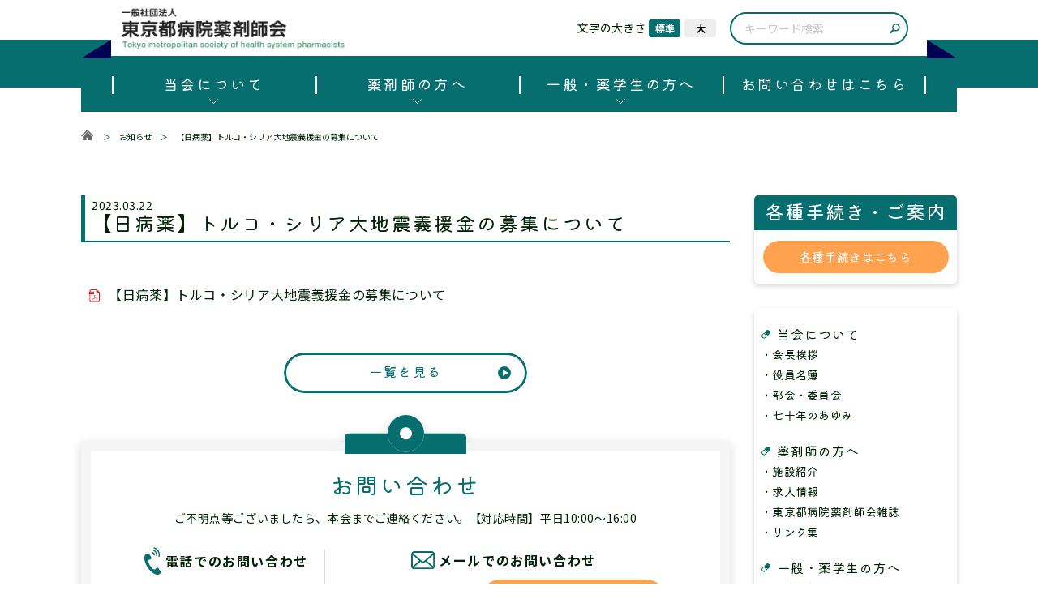

--- FILE ---
content_type: text/html; charset=UTF-8
request_url: https://www.thpa.or.jp/safety_news/20230322-2/
body_size: 7613
content:
<!-- お知らせ詳細 -->
<html>

<head>
  <title>【日病薬】トルコ・シリア大地震義援金の募集について | 東京都病院薬剤師会</title>
  <meta name="robots" content="index, follow">
  <meta charset="UTF-8">
  <meta name="viewport" content="width=device-width, initial-scale=1.0">
  <meta name="format-detection" content="telephone=no">
  <!--  -->
  <link rel="preconnect" href="https://fonts.googleapis.com">
  <link rel="preconnect" href="https://fonts.gstatic.com" crossorigin>
  <link href="https://fonts.googleapis.com/css2?family=Kiwi+Maru:wght@400;500&family=Noto+Sans+JP:wght@400;500;700&display=swap" rel="stylesheet">
  <style id='stylesheet' type='text/css'></style>
  <script src="https://ajax.googleapis.com/ajax/libs/jquery/3.6.1/jquery.min.js"></script>
  <script>
    const setScrollbarWidth = () => {
      const scrollbarWidth = (window.innerWidth - document.documentElement.clientWidth) / 2;
      let elem1 = document.getElementsByClassName("header-navi__right");
      elem1[0].style.width = `calc(50vw  - ${scrollbarWidth}px - 503px)`;
    };

    // 表示されたとき
    window.addEventListener('load', setScrollbarWidth);
    // リサイズしたとき
    window.addEventListener('resize', setScrollbarWidth);
  </script>
  <!-- / -->
  <!-- Google tag (gtag.js) -->
  <script async src="https://www.googletagmanager.com/gtag/js?id=G-Q5LMSTF2QB"></script>
  <script>
    window.dataLayer = window.dataLayer || [];

    function gtag() {
      dataLayer.push(arguments);
    }
    gtag('js', new Date());

    gtag('config', 'G-Q5LMSTF2QB');
  </script>
  <meta name='robots' content='max-image-preview:large' />
<script type="text/javascript">
window._wpemojiSettings = {"baseUrl":"https:\/\/s.w.org\/images\/core\/emoji\/14.0.0\/72x72\/","ext":".png","svgUrl":"https:\/\/s.w.org\/images\/core\/emoji\/14.0.0\/svg\/","svgExt":".svg","source":{"concatemoji":"https:\/\/www.thpa.or.jp\/wp\/wp-includes\/js\/wp-emoji-release.min.js?ver=6.1.1"}};
/*! This file is auto-generated */
!function(e,a,t){var n,r,o,i=a.createElement("canvas"),p=i.getContext&&i.getContext("2d");function s(e,t){var a=String.fromCharCode,e=(p.clearRect(0,0,i.width,i.height),p.fillText(a.apply(this,e),0,0),i.toDataURL());return p.clearRect(0,0,i.width,i.height),p.fillText(a.apply(this,t),0,0),e===i.toDataURL()}function c(e){var t=a.createElement("script");t.src=e,t.defer=t.type="text/javascript",a.getElementsByTagName("head")[0].appendChild(t)}for(o=Array("flag","emoji"),t.supports={everything:!0,everythingExceptFlag:!0},r=0;r<o.length;r++)t.supports[o[r]]=function(e){if(p&&p.fillText)switch(p.textBaseline="top",p.font="600 32px Arial",e){case"flag":return s([127987,65039,8205,9895,65039],[127987,65039,8203,9895,65039])?!1:!s([55356,56826,55356,56819],[55356,56826,8203,55356,56819])&&!s([55356,57332,56128,56423,56128,56418,56128,56421,56128,56430,56128,56423,56128,56447],[55356,57332,8203,56128,56423,8203,56128,56418,8203,56128,56421,8203,56128,56430,8203,56128,56423,8203,56128,56447]);case"emoji":return!s([129777,127995,8205,129778,127999],[129777,127995,8203,129778,127999])}return!1}(o[r]),t.supports.everything=t.supports.everything&&t.supports[o[r]],"flag"!==o[r]&&(t.supports.everythingExceptFlag=t.supports.everythingExceptFlag&&t.supports[o[r]]);t.supports.everythingExceptFlag=t.supports.everythingExceptFlag&&!t.supports.flag,t.DOMReady=!1,t.readyCallback=function(){t.DOMReady=!0},t.supports.everything||(n=function(){t.readyCallback()},a.addEventListener?(a.addEventListener("DOMContentLoaded",n,!1),e.addEventListener("load",n,!1)):(e.attachEvent("onload",n),a.attachEvent("onreadystatechange",function(){"complete"===a.readyState&&t.readyCallback()})),(e=t.source||{}).concatemoji?c(e.concatemoji):e.wpemoji&&e.twemoji&&(c(e.twemoji),c(e.wpemoji)))}(window,document,window._wpemojiSettings);
</script>
<style type="text/css">
img.wp-smiley,
img.emoji {
	display: inline !important;
	border: none !important;
	box-shadow: none !important;
	height: 1em !important;
	width: 1em !important;
	margin: 0 0.07em !important;
	vertical-align: -0.1em !important;
	background: none !important;
	padding: 0 !important;
}
</style>
	<link rel='stylesheet' id='eo-leaflet.js-css' href='https://www.thpa.or.jp/wp/wp-content/plugins/event-organiser/lib/leaflet/leaflet.min.css?ver=1.4.0' type='text/css' media='all' />
<style id='eo-leaflet.js-inline-css' type='text/css'>
.leaflet-popup-close-button{box-shadow:none!important;}
</style>
<link rel='stylesheet' id='wp-block-library-css' href='https://www.thpa.or.jp/wp/wp-includes/css/dist/block-library/style.min.css?ver=6.1.1' type='text/css' media='all' />
<link rel='stylesheet' id='classic-theme-styles-css' href='https://www.thpa.or.jp/wp/wp-includes/css/classic-themes.min.css?ver=1' type='text/css' media='all' />
<style id='global-styles-inline-css' type='text/css'>
body{--wp--preset--color--black: #000000;--wp--preset--color--cyan-bluish-gray: #abb8c3;--wp--preset--color--white: #ffffff;--wp--preset--color--pale-pink: #f78da7;--wp--preset--color--vivid-red: #cf2e2e;--wp--preset--color--luminous-vivid-orange: #ff6900;--wp--preset--color--luminous-vivid-amber: #fcb900;--wp--preset--color--light-green-cyan: #7bdcb5;--wp--preset--color--vivid-green-cyan: #00d084;--wp--preset--color--pale-cyan-blue: #8ed1fc;--wp--preset--color--vivid-cyan-blue: #0693e3;--wp--preset--color--vivid-purple: #9b51e0;--wp--preset--gradient--vivid-cyan-blue-to-vivid-purple: linear-gradient(135deg,rgba(6,147,227,1) 0%,rgb(155,81,224) 100%);--wp--preset--gradient--light-green-cyan-to-vivid-green-cyan: linear-gradient(135deg,rgb(122,220,180) 0%,rgb(0,208,130) 100%);--wp--preset--gradient--luminous-vivid-amber-to-luminous-vivid-orange: linear-gradient(135deg,rgba(252,185,0,1) 0%,rgba(255,105,0,1) 100%);--wp--preset--gradient--luminous-vivid-orange-to-vivid-red: linear-gradient(135deg,rgba(255,105,0,1) 0%,rgb(207,46,46) 100%);--wp--preset--gradient--very-light-gray-to-cyan-bluish-gray: linear-gradient(135deg,rgb(238,238,238) 0%,rgb(169,184,195) 100%);--wp--preset--gradient--cool-to-warm-spectrum: linear-gradient(135deg,rgb(74,234,220) 0%,rgb(151,120,209) 20%,rgb(207,42,186) 40%,rgb(238,44,130) 60%,rgb(251,105,98) 80%,rgb(254,248,76) 100%);--wp--preset--gradient--blush-light-purple: linear-gradient(135deg,rgb(255,206,236) 0%,rgb(152,150,240) 100%);--wp--preset--gradient--blush-bordeaux: linear-gradient(135deg,rgb(254,205,165) 0%,rgb(254,45,45) 50%,rgb(107,0,62) 100%);--wp--preset--gradient--luminous-dusk: linear-gradient(135deg,rgb(255,203,112) 0%,rgb(199,81,192) 50%,rgb(65,88,208) 100%);--wp--preset--gradient--pale-ocean: linear-gradient(135deg,rgb(255,245,203) 0%,rgb(182,227,212) 50%,rgb(51,167,181) 100%);--wp--preset--gradient--electric-grass: linear-gradient(135deg,rgb(202,248,128) 0%,rgb(113,206,126) 100%);--wp--preset--gradient--midnight: linear-gradient(135deg,rgb(2,3,129) 0%,rgb(40,116,252) 100%);--wp--preset--duotone--dark-grayscale: url('#wp-duotone-dark-grayscale');--wp--preset--duotone--grayscale: url('#wp-duotone-grayscale');--wp--preset--duotone--purple-yellow: url('#wp-duotone-purple-yellow');--wp--preset--duotone--blue-red: url('#wp-duotone-blue-red');--wp--preset--duotone--midnight: url('#wp-duotone-midnight');--wp--preset--duotone--magenta-yellow: url('#wp-duotone-magenta-yellow');--wp--preset--duotone--purple-green: url('#wp-duotone-purple-green');--wp--preset--duotone--blue-orange: url('#wp-duotone-blue-orange');--wp--preset--font-size--small: 13px;--wp--preset--font-size--medium: 20px;--wp--preset--font-size--large: 36px;--wp--preset--font-size--x-large: 42px;--wp--preset--spacing--20: 0.44rem;--wp--preset--spacing--30: 0.67rem;--wp--preset--spacing--40: 1rem;--wp--preset--spacing--50: 1.5rem;--wp--preset--spacing--60: 2.25rem;--wp--preset--spacing--70: 3.38rem;--wp--preset--spacing--80: 5.06rem;}:where(.is-layout-flex){gap: 0.5em;}body .is-layout-flow > .alignleft{float: left;margin-inline-start: 0;margin-inline-end: 2em;}body .is-layout-flow > .alignright{float: right;margin-inline-start: 2em;margin-inline-end: 0;}body .is-layout-flow > .aligncenter{margin-left: auto !important;margin-right: auto !important;}body .is-layout-constrained > .alignleft{float: left;margin-inline-start: 0;margin-inline-end: 2em;}body .is-layout-constrained > .alignright{float: right;margin-inline-start: 2em;margin-inline-end: 0;}body .is-layout-constrained > .aligncenter{margin-left: auto !important;margin-right: auto !important;}body .is-layout-constrained > :where(:not(.alignleft):not(.alignright):not(.alignfull)){max-width: var(--wp--style--global--content-size);margin-left: auto !important;margin-right: auto !important;}body .is-layout-constrained > .alignwide{max-width: var(--wp--style--global--wide-size);}body .is-layout-flex{display: flex;}body .is-layout-flex{flex-wrap: wrap;align-items: center;}body .is-layout-flex > *{margin: 0;}:where(.wp-block-columns.is-layout-flex){gap: 2em;}.has-black-color{color: var(--wp--preset--color--black) !important;}.has-cyan-bluish-gray-color{color: var(--wp--preset--color--cyan-bluish-gray) !important;}.has-white-color{color: var(--wp--preset--color--white) !important;}.has-pale-pink-color{color: var(--wp--preset--color--pale-pink) !important;}.has-vivid-red-color{color: var(--wp--preset--color--vivid-red) !important;}.has-luminous-vivid-orange-color{color: var(--wp--preset--color--luminous-vivid-orange) !important;}.has-luminous-vivid-amber-color{color: var(--wp--preset--color--luminous-vivid-amber) !important;}.has-light-green-cyan-color{color: var(--wp--preset--color--light-green-cyan) !important;}.has-vivid-green-cyan-color{color: var(--wp--preset--color--vivid-green-cyan) !important;}.has-pale-cyan-blue-color{color: var(--wp--preset--color--pale-cyan-blue) !important;}.has-vivid-cyan-blue-color{color: var(--wp--preset--color--vivid-cyan-blue) !important;}.has-vivid-purple-color{color: var(--wp--preset--color--vivid-purple) !important;}.has-black-background-color{background-color: var(--wp--preset--color--black) !important;}.has-cyan-bluish-gray-background-color{background-color: var(--wp--preset--color--cyan-bluish-gray) !important;}.has-white-background-color{background-color: var(--wp--preset--color--white) !important;}.has-pale-pink-background-color{background-color: var(--wp--preset--color--pale-pink) !important;}.has-vivid-red-background-color{background-color: var(--wp--preset--color--vivid-red) !important;}.has-luminous-vivid-orange-background-color{background-color: var(--wp--preset--color--luminous-vivid-orange) !important;}.has-luminous-vivid-amber-background-color{background-color: var(--wp--preset--color--luminous-vivid-amber) !important;}.has-light-green-cyan-background-color{background-color: var(--wp--preset--color--light-green-cyan) !important;}.has-vivid-green-cyan-background-color{background-color: var(--wp--preset--color--vivid-green-cyan) !important;}.has-pale-cyan-blue-background-color{background-color: var(--wp--preset--color--pale-cyan-blue) !important;}.has-vivid-cyan-blue-background-color{background-color: var(--wp--preset--color--vivid-cyan-blue) !important;}.has-vivid-purple-background-color{background-color: var(--wp--preset--color--vivid-purple) !important;}.has-black-border-color{border-color: var(--wp--preset--color--black) !important;}.has-cyan-bluish-gray-border-color{border-color: var(--wp--preset--color--cyan-bluish-gray) !important;}.has-white-border-color{border-color: var(--wp--preset--color--white) !important;}.has-pale-pink-border-color{border-color: var(--wp--preset--color--pale-pink) !important;}.has-vivid-red-border-color{border-color: var(--wp--preset--color--vivid-red) !important;}.has-luminous-vivid-orange-border-color{border-color: var(--wp--preset--color--luminous-vivid-orange) !important;}.has-luminous-vivid-amber-border-color{border-color: var(--wp--preset--color--luminous-vivid-amber) !important;}.has-light-green-cyan-border-color{border-color: var(--wp--preset--color--light-green-cyan) !important;}.has-vivid-green-cyan-border-color{border-color: var(--wp--preset--color--vivid-green-cyan) !important;}.has-pale-cyan-blue-border-color{border-color: var(--wp--preset--color--pale-cyan-blue) !important;}.has-vivid-cyan-blue-border-color{border-color: var(--wp--preset--color--vivid-cyan-blue) !important;}.has-vivid-purple-border-color{border-color: var(--wp--preset--color--vivid-purple) !important;}.has-vivid-cyan-blue-to-vivid-purple-gradient-background{background: var(--wp--preset--gradient--vivid-cyan-blue-to-vivid-purple) !important;}.has-light-green-cyan-to-vivid-green-cyan-gradient-background{background: var(--wp--preset--gradient--light-green-cyan-to-vivid-green-cyan) !important;}.has-luminous-vivid-amber-to-luminous-vivid-orange-gradient-background{background: var(--wp--preset--gradient--luminous-vivid-amber-to-luminous-vivid-orange) !important;}.has-luminous-vivid-orange-to-vivid-red-gradient-background{background: var(--wp--preset--gradient--luminous-vivid-orange-to-vivid-red) !important;}.has-very-light-gray-to-cyan-bluish-gray-gradient-background{background: var(--wp--preset--gradient--very-light-gray-to-cyan-bluish-gray) !important;}.has-cool-to-warm-spectrum-gradient-background{background: var(--wp--preset--gradient--cool-to-warm-spectrum) !important;}.has-blush-light-purple-gradient-background{background: var(--wp--preset--gradient--blush-light-purple) !important;}.has-blush-bordeaux-gradient-background{background: var(--wp--preset--gradient--blush-bordeaux) !important;}.has-luminous-dusk-gradient-background{background: var(--wp--preset--gradient--luminous-dusk) !important;}.has-pale-ocean-gradient-background{background: var(--wp--preset--gradient--pale-ocean) !important;}.has-electric-grass-gradient-background{background: var(--wp--preset--gradient--electric-grass) !important;}.has-midnight-gradient-background{background: var(--wp--preset--gradient--midnight) !important;}.has-small-font-size{font-size: var(--wp--preset--font-size--small) !important;}.has-medium-font-size{font-size: var(--wp--preset--font-size--medium) !important;}.has-large-font-size{font-size: var(--wp--preset--font-size--large) !important;}.has-x-large-font-size{font-size: var(--wp--preset--font-size--x-large) !important;}
.wp-block-navigation a:where(:not(.wp-element-button)){color: inherit;}
:where(.wp-block-columns.is-layout-flex){gap: 2em;}
.wp-block-pullquote{font-size: 1.5em;line-height: 1.6;}
</style>
<link rel='stylesheet' id='main_style-css' href='https://www.thpa.or.jp/wp/wp-content/themes/thpa-theme/css/style.css?ver=1.0.0' type='text/css' media='all' />
<link rel='stylesheet' id='news_style-css' href='https://www.thpa.or.jp/wp/wp-content/themes/thpa-theme/css/news/news.css?ver=1.0.0' type='text/css' media='all' />
<script type='text/javascript' src='https://www.thpa.or.jp/wp/wp-includes/js/jquery/jquery.min.js?ver=3.6.1' id='jquery-core-js'></script>
<script type='text/javascript' src='https://www.thpa.or.jp/wp/wp-includes/js/jquery/jquery-migrate.min.js?ver=3.3.2' id='jquery-migrate-js'></script>
<link rel="https://api.w.org/" href="https://www.thpa.or.jp/wp-json/" /><link rel="alternate" type="application/json" href="https://www.thpa.or.jp/wp-json/wp/v2/safety_news/4405" /><link rel="EditURI" type="application/rsd+xml" title="RSD" href="https://www.thpa.or.jp/wp/xmlrpc.php?rsd" />
<link rel="wlwmanifest" type="application/wlwmanifest+xml" href="https://www.thpa.or.jp/wp/wp-includes/wlwmanifest.xml" />
<meta name="generator" content="WordPress 6.1.1" />
<link rel="canonical" href="https://www.thpa.or.jp/safety_news/20230322-2/" />
<link rel='shortlink' href='https://www.thpa.or.jp/?p=4405' />
<link rel="alternate" type="application/json+oembed" href="https://www.thpa.or.jp/wp-json/oembed/1.0/embed?url=https%3A%2F%2Fwww.thpa.or.jp%2Fsafety_news%2F20230322-2%2F" />
<link rel="alternate" type="text/xml+oembed" href="https://www.thpa.or.jp/wp-json/oembed/1.0/embed?url=https%3A%2F%2Fwww.thpa.or.jp%2Fsafety_news%2F20230322-2%2F&#038;format=xml" />
<link rel="icon" href="https://www.thpa.or.jp/wp/wp-content/uploads/2023/03/cropped-4b0ca8d00c9c2b11ab48fe73cff6284d-32x32.jpg" sizes="32x32" />
<link rel="icon" href="https://www.thpa.or.jp/wp/wp-content/uploads/2023/03/cropped-4b0ca8d00c9c2b11ab48fe73cff6284d-192x192.jpg" sizes="192x192" />
<link rel="apple-touch-icon" href="https://www.thpa.or.jp/wp/wp-content/uploads/2023/03/cropped-4b0ca8d00c9c2b11ab48fe73cff6284d-180x180.jpg" />
<meta name="msapplication-TileImage" content="https://www.thpa.or.jp/wp/wp-content/uploads/2023/03/cropped-4b0ca8d00c9c2b11ab48fe73cff6284d-270x270.jpg" />
</head>

<body class="">
  <header class="header">
    <div class="header-contents">
      <div class="header-logo">
        <a class="" href="https://www.thpa.or.jp"><img src="https://www.thpa.or.jp/wp/wp-content/themes/thpa-theme/img/header/logo.png" alt=""></a>
      </div>
      <div class="header-info">
        <div class="header-font">
          <span class="header-font-title">文字の大きさ</span><span id="header-font-btn--middle" class="header-font-btn header-font-btn--select">標準</span><span id="header-font-btn--large" class="header-font-btn">大</span>
        </div>
        <!--  -->
        <div class="">
          <form id="" class="header-search" action="https://www.thpa.or.jp/" method="get">
    <input id="" class="header-search__input" name="s" type="text" placeholder="キーワード検索"/>
    <button id="" class="header-search__btn" type="submit" id=""><div id=""><img src="https://www.thpa.or.jp/wp/wp-content/themes/thpa-theme/img/header/search-icon.svg" alt=""></div></button>
</form>
        </div>
        <!--  -->
      </div>
      <div class="navToggle">
        <span></span><span></span><span></span>
      </div>
    </div>
    <div class="header-navi">
      <div class="header-navi__left"></div>
      <div class="header-navi__right"></div>
      <nav class="">
        <ul class="header-navi-list">
          <li class="header-navi-item header-navi-item--arrow">
            <a class="" href="https://www.thpa.or.jp/about/">当会について</a>
            <ul class="header-navi-child">
              <li class="header-navi-child-item"><a class="" href="https://www.thpa.or.jp/about/speech">会長挨拶</a></li>
              <li class="header-navi-child-item"><a class="" href="https://www.thpa.or.jp/about/officer/">役員名簿</a></li>
              <li class="header-navi-child-item"><a class="" href="https://www.thpa.or.jp/report/">部会・委員会</a></li>
              <li class="header-navi-child-item"><a class="" href="https://www.thpa.or.jp/about/history/">七十年のあゆみ</a></li>
            </ul>
          </li>
          <li class="header-navi-item header-navi-item--arrow">
            <a class="" href="https://www.thpa.or.jp/chemist/">薬剤師の方へ</a>
            <ul class="header-navi-child">
              <li class="header-navi-child-item"><a class="" href="https://www.thpa.or.jp/institution/">施設紹介</a></li>
              <li class="header-navi-child-item"><a class="" href="https://www.thpa.or.jp/jobs/">求人情報</a></li>
              <li class="header-navi-child-item"><a class="" href="https://www.thpa.or.jp/magazine/">東京都病院薬剤師会雑誌</a></li>
              <li class="header-navi-child-item"><a class="" href="https://www.thpa.or.jp/link/">リンク集</a></li>
            </ul>
          </li>
          <li class="header-navi-item header-navi-item--arrow">
            <a class="" href="https://www.thpa.or.jp/general/">一般・薬学生の方へ</a>
            <ul class="header-navi-child">
              <li class="header-navi-child-item"><a class="" href="https://www.thpa.or.jp/general/pharmacists-work">病院薬剤師の仕事</a></li>
              <li class="header-navi-child-item"><a class="" href="https://www.thpa.or.jp/general/student">病院薬剤師の魅力</a></li>
            </ul>
          </li>
          <li class="header-navi-item">
            <a class="" href="https://www.thpa.or.jp/contact/">お問い合わせはこちら</a>
          </li>
        </ul>
      </nav>
    </div>
    <!-- スマホメニュー -->
    <div class="header-navi-sp">
      <div class="">
        <div class="">
          <div class="header-font">
            <span class="header-font-title">文字の大きさ</span><span id="header-font-btn--middle" class="header-font-btn header-font-btn--select">標準</span><span id="header-font-btn--large" class="header-font-btn">大</span>
          </div>
        </div>
        <div class="header-navi-sp-menu1">
          <ul class="">
            <li class="header-navi-sp-menu1__list">
              <a class="header-navi-sp-menu1__list-title" href="https://www.thpa.or.jp/about/">当会について</a>
              <ul class="">
                <li class="header-navi-sp-menu1__list-item"><a class="" href="https://www.thpa.or.jp/about/speech">会長挨拶</a></li>
                <li class="header-navi-sp-menu1__list-item"><a class="" href="https://www.thpa.or.jp/about/officer/">役員名簿</a></li>
                <li class="header-navi-sp-menu1__list-item"><a class="" href="https://www.thpa.or.jp/report/">部会・委員会</a></li>
                <li class="header-navi-sp-menu1__list-item"><a class="" href="https://www.thpa.or.jp/about/history/">七十年のあゆみ</a></li>
              </ul>
            </li>
            <li class="header-navi-sp-menu1__list">
              <a class="header-navi-sp-menu1__list-title" href="https://www.thpa.or.jp/chemist/">薬剤師の方へ</a>
              <ul class="">
                <li class="header-navi-sp-menu1__list-item"><a class="" href="https://www.thpa.or.jp/institution/">施設紹介</a></li>
                <li class="header-navi-sp-menu1__list-item"><a class="" href="https://www.thpa.or.jp/jobs/">求人情報</a></li>
                <li class="header-navi-sp-menu1__list-item"><a class="" href="https://www.thpa.or.jp/magazine/">東京都病院薬剤師会雑誌</a></li>
                <li class="header-navi-sp-menu1__list-item"><a class="" href="https://www.thpa.or.jp/link/">リンク集</a></li>
              </ul>
            </li>
            <li class="header-navi-sp-menu1__list">
              <a class="header-navi-sp-menu1__list-title" href="https://www.thpa.or.jp/general/">一般・薬学生の方へ</a>
              <ul class="">
                <li class="header-navi-sp-menu1__list-item"><a class="" href="https://www.thpa.or.jp/general/pharmacists-work/">病院薬剤師の仕事</a></li>
                <li class="header-navi-sp-menu1__list-item"><a class="" href="https://www.thpa.or.jp/general/student/">病院薬剤師の魅力</a></li>
              </ul>
            </li>
          </ul>
        </div>
        <div class="header-navi-sp-menu2">
          <ul class="header-navi-sp-menu2__list">
            <li class="header-navi-sp-menu2__list-item"><a class="" href="https://www.thpa.or.jp/safety_news/">お知らせ</a></li>
            <li class="header-navi-sp-menu2__list-item"><a class="" href="https://www.thpa.or.jp/news/">当会主催・<br>共催研究会案内</a></li>
          </ul>
          <ul class="header-navi-sp-menu2__list">
            <li class="header-navi-sp-menu2__list-item"><a class="" href="https://www.thpa.or.jp/thpanews/">メルマガ登録</a></li>
            <li class="header-navi-sp-menu2__list-item"><a class="" href="https://www.thpa.or.jp/proceeding/">各種手続き・ご案内</a></li>
            <li class="header-navi-sp-menu2__list-item"><a class="" href="https://www.thpa.or.jp/privacypolicy/">プライバシーポリシー</a></li>
          </ul>
        </div>
      </div>
      <div class="header-navi-sp-btn">
        <a class="header-navi-sp-tel" href="tel:03-3499-3388"><span class="header-navi-sp-tel__icon"><img src="https://www.thpa.or.jp/wp/wp-content/themes/thpa-theme/img/header/header-navi-sp-tel.svg" alt=""></span><span class="header-navi-sp-tel__tel">03-3499-3388</span><br><span class="header-navi-sp-tel__time">受付時間 平日10時～16時</span></a>
        <a class="header-navi-sp-contact" href="https://www.thpa.or.jp/contact/"><span class="header-navi-sp-contact__icon"><img src="https://www.thpa.or.jp/wp/wp-content/themes/thpa-theme/img/header/header-navi-sp-contact.svg" alt=""></span><span class="header-navi-sp-contact__text">お問い合わせ</span></a>
      </div>
    </div>
    <!-- スマホメニュー -->
  </header>
  <!-- ハンバーガーメニュー -->

        <div class="breadcrumbs" typeof="BreadcrumbList" vocab="https://schema.org/">
      <!-- Breadcrumb NavXT 7.2.0 -->
<span property="itemListElement" typeof="ListItem"><a property="item" typeof="WebPage" title="東京都病院薬剤師会へ移動" href="https://www.thpa.or.jp" class="home"><span property="name"><img src="http://www.thpa.or.jp/wp/wp-content/themes/thpa-theme/img/common/breadcrumbs-home.svg" alt=""></span></a><meta property="position" content="1"></span>
　＞　<span property="itemListElement" typeof="ListItem"><a property="item" typeof="WebPage" title="Go to お知らせ." href="https://www.thpa.or.jp/safety_news/" class="archive post-safety_news-archive" ><span property="name">お知らせ</span></a><meta property="position" content="2"></span>　＞　<span property="itemListElement" typeof="ListItem"><span property="name" class="post post-safety_news current-item">【日病薬】トルコ・シリア大地震義援金の募集について</span><meta property="url" content="https://www.thpa.or.jp/safety_news/20230322-2/"><meta property="position" content="3"></span>    </div>
        <script>
    $(function() {
      $('.navToggle').click(function() {
        $(this).toggleClass('active');
        if ($(this).hasClass('active')) {
          $('.globalMenuSp').addClass('active');
          $('.header-navi-sp').addClass('active');
        } else {
          $('.globalMenuSp').removeClass('active');
          $('.header-navi-sp').removeClass('active');
        }
      });
    });
  </script>
  <script>
    $(".header-navi-item").hover(function() {
      $(this).children(".header-navi-child").stop().slideToggle();
    });
    $(".header-font-btn").click(function() {
      $(".header-font-btn").removeClass("header-font-btn--select");
      var fontCss = $(this).attr("id");
      $(this).addClass("header-font-btn--select");
      if (fontCss == "header-font-btn--large") {
        $("html").css("font-size", "75%");
      } else if (fontCss == "header-font-btn--middle") {
        $("html").css("font-size", "62.5%");
      }
    });
  </script>
  <section class="contents">
    <div class="contents-inner"><main class="main">
            <div class="single-news-header">
        <time class="single-news-header__date">2023.03.22</time>
                        <h1 class="single-news-header__title">【日病薬】トルコ・シリア大地震義援金の募集について</h1>
      </div>
      <div class="single-news-body">
              </div>
              <div class="single-news-pdf">
          <a class="common-link-pdf" href="https://www.thpa.or.jp/wp/wp-content/uploads/2023/03/0322tur.pdf" target="_blank">【日病薬】トルコ・シリア大地震義援金の募集について</a>
        </div>
              <a class="common-btn" href="https://www.thpa.or.jp/safety_news/"><span class="common-btn__text">一覧を見る</span><span class="common-btn__arrow"><svg xmlns="http://www.w3.org/2000/svg" width="16" height="16" viewBox="0 0 16 16">
    <g transform="translate(10)">
      <rect width="16" height="16" rx="8" transform="translate(-10)" fill="#066e6e" />
      <path d="M3.566.76a.5.5,0,0,1,.868,0L7.573,6.252A.5.5,0,0,1,7.138,7H.862a.5.5,0,0,1-.434-.748Z" transform="translate(3 4) rotate(90)" fill="#fff" />
    </g>
  </svg></span></a>
  <!--  -->

<section class="cta">
      <h3 class="cta-title">お問い合わせ</h3>
    <p class="cta-body">ご不明点等ございましたら、本会までご連絡ください。【対応時間】平日10:00～16:00</p>
    <div class="cta-flex">
    <div class="cta-tel">
      <p class="cta-tel-title"><span class="cta-tel-title__icon"><img src="https://www.thpa.or.jp/wp/wp-content/themes/thpa-theme/img/common/cta-tel.svg" alt=""></span>電話でのお問い合わせ</p>
      <a class="cta-tel-number" href="tel:03-3499-3388">03-3499-3388</a>
    </div>
    <div class="cta-mail">
      <p class="cta-mail-title"><span class="cta-mail-title__icon"><img src="https://www.thpa.or.jp/wp/wp-content/themes/thpa-theme/img/common/cta-mail.svg" alt=""></span>メールでのお問い合わせ</p>
      <div class="cta-mail-flex">
        <p class="cta-mail-mail">info@thpa.or.jp</p>
        <a class="cta-mail-btn" href="https://www.thpa.or.jp/contact/"><span class="cta-mail-btn__text">お問い合わせフォームへ</span><span class="cta-mail-btn__arrow"><svg xmlns="http://www.w3.org/2000/svg" width="16" height="16" viewBox="0 0 16 16">
              <g transform="translate(10)">
                <rect width="16" height="16" rx="8" transform="translate(-10)" fill="#FFFFFF" />
                <path d="M3.566.76a.5.5,0,0,1,.868,0L7.573,6.252A.5.5,0,0,1,7.138,7H.862a.5.5,0,0,1-.434-.748Z" transform="translate(3 4) rotate(90)" fill="#ffa250" />
              </g>
            </svg></span></a>
      </div>
    </div>
  </div>
</section></main>
<aside class="sidebar pc">
  <div class="sidebar-contact">
    <h3 class="sidebar-contact-title">各種手続き・ご案内</h3>
    <a class="sidebar-contact-btn" href="https://www.thpa.or.jp/proceeding/">各種手続きはこちら</a>
  </div>
  <div class="sidebar-menu">
    <ul class="">
      <li class="sidebar-menu-list">
        <a class="sidebar-menu-item" href="https://www.thpa.or.jp/about/">当会について</a>
        <ul class="sidebar-menu-child">
          <li class="sidebar-menu-child-item"><a class="" href="https://www.thpa.or.jp/about/speech">・会長挨拶</a></li>
          <li class="sidebar-menu-child-item"><a class="" href="https://www.thpa.or.jp/about/officer/">・役員名簿</a></li>
          <li class="sidebar-menu-child-item"><a class="" href="https://www.thpa.or.jp/report/">・部会・委員会</a></li>
          <li class="sidebar-menu-child-item"><a class="" href="https://www.thpa.or.jp/about/history/">・七十年のあゆみ</a></li>
        </ul>
      </li>
      <li class="sidebar-menu-list">
        <a class="sidebar-menu-item" href="https://www.thpa.or.jp/chemist/">薬剤師の方へ</a>
        <ul class="sidebar-menu-child">
          <li class="sidebar-menu-child-item"><a class="" href="https://www.thpa.or.jp/institution/">・施設紹介</a></li>
          <li class="sidebar-menu-child-item"><a class="" href="https://www.thpa.or.jp/jobs/">・求人情報</a></li>
          <li class="sidebar-menu-child-item"><a class="" href="https://www.thpa.or.jp/magazine/">・東京都病院薬剤師会雑誌</a></li>
          <li class="sidebar-menu-child-item"><a class="" href="https://www.thpa.or.jp/link/">・リンク集</a></li>
        </ul>
      </li>
      <li class="sidebar-menu-list">
        <a class="sidebar-menu-item" href="https://www.thpa.or.jp/general/">一般・薬学生の方へ</a>
        <ul class="sidebar-menu-child">
          <li class="sidebar-menu-child-item"><a class="" href="https://www.thpa.or.jp/general/pharmacists-work/">・病院薬剤師の仕事</a></li>
          <li class="sidebar-menu-child-item"><a class="" href="https://www.thpa.or.jp/general/student/">・病院薬剤師の魅力</a></li>
        </ul>
      </li>
      <li class="sidebar-menu-list">
        <a class="sidebar-menu-item" href="https://www.thpa.or.jp/institution/">施設紹介</a>
        <ul class="sidebar-menu-child">
          <li class="sidebar-menu-child-item"><a class="" href="https://www.thpa.or.jp/institution/area/chuo/">・中央支部</a></li>
          <li class="sidebar-menu-child-item"><a class="" href="https://www.thpa.or.jp/institution/area/johoku/">・城北支部</a></li>
          <li class="sidebar-menu-child-item"><a class="" href="https://www.thpa.or.jp/institution/area/jonan/">・城南・島しょ支部</a></li>
          <li class="sidebar-menu-child-item"><a class="" href="https://www.thpa.or.jp/institution/area/joto/">・城東支部</a></li>
          <li class="sidebar-menu-child-item"><a class="" href="https://www.thpa.or.jp/institution/area/southwest-tama/">・多摩西南支部</a></li>
          <li class="sidebar-menu-child-item"><a class="" href="https://www.thpa.or.jp/institution/area/tama-east/">・多摩東支部</a></li>
        </ul>
      </li>
    </ul>
  </div>
  <div class="sidebar-banner">
    <li class="sidebar-banner-item"><a class="" href="https://www.pmda.go.jp/kenkouhigai_camp/index.html" target="_blank"><img src="https://www.thpa.or.jp/wp/wp-content/themes/thpa-theme/img/sidebar/banner1.png" alt="医薬品副作用被害救済制度"></a></li>
    <li class="sidebar-banner-item"><a class="" href="https://www.pmda.go.jp/safety/info-services/medi-navi/0007.html" target="_blank"><img src="https://www.thpa.or.jp/wp/wp-content/themes/thpa-theme/img/sidebar/banner2.png" alt="PMDAメディナビ"></a></li>
    <li class="sidebar-banner-item sidebar-banner-item--twitter"><img src="https://www.thpa.or.jp/wp/wp-content/themes/thpa-theme/img/sidebar/sidebar-banner-icon_x.svg" alt="東京都病院薬剤師会のつぶやきTwitter"><a class="" href="https://x.com/tobyoyaku" target="_blank">@<span>tobyoyaku</span></a></li>
    <li class="sidebar-banner-item"><a class="" href="https://www.thpa.or.jp/thpanews/"><img src="https://www.thpa.or.jp/wp/wp-content/themes/thpa-theme/img/sidebar/banner4.png" alt="メルマガ登録"></a></li>
  </div>
</aside></div>
</section>
<!-- / -->
<footer class="footer">
  <div class="footer-town ">
    <div class="footer-town__img"><img src="https://www.thpa.or.jp/wp/wp-content/themes/thpa-theme/img/footer/town.png" alt=""></div>
  </div>
  <div class="footer-contents">
    <div class="footer-logo"><a class="" href="https://www.thpa.or.jp"><img src="https://www.thpa.or.jp/wp/wp-content/themes/thpa-theme/img/footer/logo.png" alt=""></a></div>
    <div class="footer-contents-right">
      <nav class="">
        <ul class="footer-menu">
          <li class="footer-menu-item"><a class="" href="https://www.thpa.or.jp/about/">当会について</a></li>
          <li class="footer-menu-item"><a class="" href="https://www.thpa.or.jp/chemist/">薬剤師の方へ</a></li>
          <li class="footer-menu-item"><a class="" href="https://www.thpa.or.jp/general/">一般・薬学生の方へ</a></li>
          <li class="footer-menu-item"><a class="" href="https://www.thpa.or.jp/contact/">お問い合わせ</a></li>
        </ul>
      </nav>
      <span id="ss_img_wrapper_2021gmogs_100-50_ja">
        <a href="https://jp.globalsign.com/" target="_blank" rel="nofollow"><img alt="SSL　GMOグローバルサインのサイトシール" border="0" id="ss_img" src="//seal.globalsign.com/SiteSeal/images/gs_noscript_100-50_ja.gif"></a>
      </span>
      <script type="text/javascript" src="//seal.globalsign.com/SiteSeal/2021gmogs_100-50_ja.js" defer="defer"></script>
    </div>

  </div>
  <div class="footer-copyright">
    <p class="footer-copyright__text">Copyright (c) Tokyo metropolitan society of health system pharmacists. All Rights Reserved.</p>
  </div>
</footer>
<script type='text/javascript' src='https://www.thpa.or.jp/wp/wp-content/themes/thpa-theme/js/main.js?ver=1.0' id='smart-script-js'></script>
</body>

</html>

--- FILE ---
content_type: text/css
request_url: https://www.thpa.or.jp/wp/wp-content/themes/thpa-theme/css/style.css?ver=1.0.0
body_size: 5747
content:
@charset "UTF-8";
/* A Modern CSS Reset */
*,
*::before,
*::after {
  -webkit-box-sizing: border-box;
          box-sizing: border-box;
}

body,
h1,
h2,
h3,
h4,
p,
figure,
blockquote,
dl,
dd {
  margin: 0;
}

ul[role=list],
ol[role=list] {
  list-style: none;
}

html:focus-within {
  scroll-behavior: smooth;
}

body {
  min-height: 100vh;
  text-rendering: optimizeSpeed;
  line-height: 1.5;
}

a:not([class]) {
  -webkit-text-decoration-skip: ink;
          text-decoration-skip-ink: auto;
}

img,
picture {
  max-width: 100%; /* display:block */
}

input,
button,
textarea,
select {
  font: inherit;
}

@media (prefers-reduced-motion: reduce) {
  html:focus-within {
    scroll-behavior: auto;
  }
  *,
  *::before,
  *::after {
    -webkit-animation-duration: 0.01ms !important;
            animation-duration: 0.01ms !important;
    -webkit-animation-iteration-count: 1 !important;
            animation-iteration-count: 1 !important;
    -webkit-transition-duration: 0.01ms !important;
            transition-duration: 0.01ms !important;
    scroll-behavior: auto !important;
  }
}
a > img {
  vertical-align: top;
}

html {
  scroll-behavior: smooth;
}

@media only screen and (max-width: 750px) {
  .pc {
    display: none;
  }
}

@media only screen and (min-width: 751px) {
  .sp {
    display: none;
  }
}

:root {
  --scrollbar: 0;
}

html {
  font-size: 62.5%;
}

form {
  margin-bottom: 0;
}

tbody {
  -webkit-text-size-adjust: 100%;
}

ul {
  padding-left: 0;
  margin-top: 0;
  margin-bottom: 0;
}

li {
  list-style: none;
}

body {
  font-family: "Noto Sans JP", sans-serif;
  color: #002107;
}
@media only screen and (min-width: 751px) {
  body {
    min-width: 1080px;
  }
}

a {
  color: #002107;
  text-decoration: none;
}

p {
  font-family: "Noto Sans JP", sans-serif;
  font-weight: 400;
  font-size: 1.6rem;
  letter-spacing: 0.04em;
  color: #002107;
}
table {
  border-collapse: collapse;
}

.common-strong {
  color: #066e6e;
}
.common-mv1 {
  margin-bottom: 30px;
}
@media only screen and (max-width: 750px) {
  .common-mv1 {
    margin-bottom: 20px;
  }
}
@media only screen and (min-width: 751px) {
  .common-mv2 {
    float: left;
    margin-right: 32px;
    margin-bottom: 10px;
  }
}
@media only screen and (max-width: 750px) {
  .common-mv2 {
    text-align: center;
    margin-bottom: 28px;
  }
}
.common-section {
  margin-bottom: 90px;
}
@media only screen and (max-width: 750px) {
  .common-section {
    margin-bottom: 55px;
  }
}
.common-title1 {
  font-family: "Kiwi Maru", serif;
  font-weight: 400;
  font-size: 3.2rem;
  letter-spacing: 0.1em;
  color: #066e6e;
  margin-bottom: 32px;
}
@media only screen and (max-width: 750px) {
  .common-title1 {
    text-align: center;
    font-size: 2.4rem;
    line-height: 3.2rem;
  }
}
.common-title1 span {
  display: inline-block;
  color: #fff;
  background-color: #066e6e;
  width: 4.1rem;
  height: 4.8rem;
  text-align: center;
  margin-right: 5px;
}
@media only screen and (max-width: 750px) {
  .common-title1 span {
    width: 2.9rem;
    height: 3.4rem;
  }
}
.common-title1 small {
  font-size: 2rem;
}
@media only screen and (max-width: 750px) {
  .common-title1 small {
    font-size: 1.8rem;
  }
}
.common-title2 {
  font-family: "Kiwi Maru", serif;
  font-weight: 400;
  font-size: 2.1rem;
  letter-spacing: 0.1em;
  padding-bottom: 4px;
  border-bottom: 2px solid #066e6e;
  margin-bottom: 10px;
}
@media only screen and (max-width: 750px) {
  .common-title2 {
    font-size: 1.8rem;
  }
}
.common-title2 span {
  display: inline-block;
  color: #fff;
  background-color: #066e6e;
  width: 3.5rem;
  height: 3.5rem;
  font-size: 2.4rem;
  border-radius: 5px;
  color: #fff;
  text-align: center;
  margin-right: 5px;
}
@media only screen and (max-width: 750px) {
  .common-title2 span {
    font-size: 2.2rem;
  }
}
.common-title3 {
  overflow: hidden;
  font-family: "Kiwi Maru", serif;
  font-weight: 400;
  font-size: 3.6rem;
  letter-spacing: 0.02em;
  line-height: 3.8rem;
  color: #002107;
  border-bottom: 2px #066e6e solid;
  padding-bottom: 10px;
  margin-bottom: 10px;
}
@media only screen and (max-width: 750px) {
  .common-title3 {
    font-size: 2.2rem;
    line-height: 2.8rem;
  }
}
.common-title3 span {
  display: inline-block;
  color: #fff;
  background-color: #066e6e;
  width: 4.2rem;
  height: 4.2rem;
  text-align: center;
  margin-right: 5px;
}
@media only screen and (max-width: 750px) {
  .common-title3 span {
    width: 3rem;
    height: 3rem;
  }
}
.common-title4 {
  font-family: "Kiwi Maru", serif;
  font-weight: 400;
  font-size: 2.1rem;
  letter-spacing: 0.02em;
  text-align: left;
  color: #002107;
  border-bottom: 1px #066e6e solid;
  margin-bottom: 30px;
  line-height: 2em;
}
.common-about {
  margin-bottom: 70px;
}
@media only screen and (max-width: 750px) {
  .common-about {
    margin-bottom: 40px;
  }
}
.common-btn {
  position: relative;
  width: 300px;
  height: 50px;
  border-radius: 25px;
  background: #fff;
  line-height: 46px;
  display: block;
  font-family: "Kiwi Maru", serif;
  font-weight: 400;
  font-size: 1.6rem;
  letter-spacing: 0.12em;
  text-align: center;
  color: #066e6e;
  overflow: hidden;
  margin-right: auto;
  margin-left: auto;
}
@media only screen and (max-width: 750px) {
  .common-btn {
    margin-right: auto;
    margin-left: auto;
  }
}
@media only screen and (max-width: 750px) {
  .common-btn:nth-child(n+1) {
    margin-bottom: 19px;
  }
}
.common-btn__text {
  position: relative;
  -webkit-transition: all 500ms;
  transition: all 500ms;
  z-index: 5;
}
.common-btn__arrow {
  position: absolute;
  top: 17px;
  right: 20px;
  z-index: 5;
}
@media only screen and (max-width: 750px) {
  .common-btn__arrow {
    right: 18px;
  }
}
.common-btn__arrow rect {
  -webkit-transition: all 500ms;
  transition: all 500ms;
}
.common-btn__arrow path {
  -webkit-transition: all 500ms;
  transition: all 500ms;
}
.common-btn::before {
  content: "";
  position: absolute;
  top: -226px;
  left: -426px;
  width: 426px;
  height: 226px;
  background: #ffa250;
  border-radius: 50%;
  z-index: 1;
}
.common-btn::after {
  content: "";
  position: absolute;
  top: 0;
  left: 0;
  width: 100%;
  height: 100%;
  border: 3px solid #066e6e;
  border-radius: 25px;
}
.common-btn:hover {
  color: #ffffff;
}
.common-btn:hover::before {
  top: -113px;
  left: -13px;
  -webkit-transition: all 500ms;
  transition: all 500ms;
}
.common-btn:hover .common-btn__arrow rect {
  fill: #ffffff;
}
.common-btn:hover .common-btn__arrow path {
  fill: #ffa250;
}
.common-btn-one {
  display: -webkit-box;
  display: -webkit-flex;
  display: -ms-flexbox;
  display: flex;
  -webkit-justify-content: space-around;
      -ms-flex-pack: distribute;
          justify-content: space-around;
}
.common-link {
  color: #ffa250;
  text-decoration: underline;
  text-underline-offset: 0.1em;
}
.common-link-icon, .common-link-external, .common-link-word, .common-link-pdf {
  margin-bottom: 5px;
  display: inline-block;
  position: relative;
  font-weight: 400;
  font-size: 1.6rem;
  letter-spacing: 0.04em;
  padding-left: 24px;
  margin-top: 2px;
  margin-bottom: 10px;
}
.common-link-icon:hover, .common-link-external:hover, .common-link-word:hover, .common-link-pdf:hover {
  color: #555;
}
.common-link-pdf::before {
  content: "";
  position: absolute;
  top: 6px;
  left: 0;
  background-image: url("../img/common/link-pdf.png");
  width: 13px;
  height: 16px;
}
.common-link-word::before {
  content: "";
  position: absolute;
  top: 6px;
  left: 0;
  background-image: url("../img/common/link-word.png");
  width: 13px;
  height: 13px;
}
.common-link-external::before {
  content: "";
  position: absolute;
  top: 6px;
  left: 0;
  background-image: url("../img/common/link-external.png");
  width: 14px;
  height: 14px;
}
@media only screen and (max-width: 750px) {
  .common-table-container {
    overflow-x: auto;
  }
}
.common-table1 {
  border-collapse: collapse;
  width: 800px;
  margin-bottom: 30px;
}
.common-table1 tr:first-child td {
  border-bottom: 2px solid #066e6e;
}
.common-table1 tr:last-child td {
  border-bottom: 2px solid #066e6e;
  padding-bottom: 12px;
}
.common-table1 th {
  font-weight: 400;
  font-size: 1.6rem;
  letter-spacing: 0.04em;
  text-align: center;
  border-bottom: 2px solid #066e6e;
}
.common-table1 td {
  font-weight: 400;
  font-size: 1.6rem;
  letter-spacing: 0.04em;
  padding-top: 9px;
  padding-bottom: 8px;
  padding-left: 2px;
}
@media only screen and (max-width: 750px) {
  .common-table1 td {
    padding-top: 7px;
    padding-bottom: 0px;
  }
}
.common-table2 {
  border-collapse: collapse;
  width: 800px;
}
.common-table2 tr:first-child td {
  border-top: 1px solid #dcdcdc;
}
.common-table2 td {
  font-weight: 400;
  font-size: 1.6rem;
  letter-spacing: 0.04em;
  padding-top: 9px;
  padding-bottom: 8px;
  padding-left: 2px;
  border-bottom: 1px solid #dcdcdc;
}
.common-table3 {
  width: 800px;
}
.common-table3 tr:first-child th,
.common-table3 tr:first-child td {
  background-color: #066e6e;
  color: #fff;
  border-right: #dcdcdc solid 1px;
  border-left: #dcdcdc solid 1px;
}
.common-table3 tr:nth-child(2) th,
.common-table3 tr:nth-child(2) td {
  background-color: #cde2e2;
  text-align: center;
  border-right: #dcdcdc solid 1px;
  border-left: #dcdcdc solid 1px;
  font-family: "Noto Sans JP", sans-serif;
  font-weight: 400;
  font-size: 1.6rem;
  letter-spacing: 0.04em;
  color: #002107;
}
.common-table3 tr:nth-child(n+3) td {
  border: #dcdcdc solid 1px;
  text-align: center;
}
.common-table3 tr:nth-child(n+3) td:first-child {
  background-color: #f5f5f5;
  font-family: "Noto Sans JP", sans-serif;
  font-weight: 400;
  font-size: 1.6rem;
  letter-spacing: 0.04em;
  color: #002107;
}
.common-table3 tr:nth-child(n+3) td:first-child span {
  font-size: 1.4rem;
}
.common-table3 tr:nth-child(n+3) td:not(:first-child) {
  background-color: #fff;
  font-family: "Noto Sans JP", sans-serif;
  font-weight: 400;
  font-size: 1.8rem;
  letter-spacing: 0.1em;
  text-align: center;
  color: #002107;
}
.common-table3 tr th,
.common-table3 tr td {
  padding: 13px;
}
.common-table3__sub-row {
  background-color: #066e6e;
}
.common-table4 {
  width: 100%;
}
.common-table4 tr th {
  border: #dcdcdc solid 1px;
  background-color: #f5f5f5;
  font-family: "Noto Sans JP", sans-serif;
  font-weight: 400;
  font-size: 1.6rem;
  letter-spacing: 0.04em;
  text-align: left;
  color: #002107;
}
.common-table4 tr td {
  border: #dcdcdc solid 1px;
  font-family: "Noto Sans JP", sans-serif;
  font-weight: 400;
  font-size: 1.6rem;
  letter-spacing: 0.04em;
  text-align: left;
  color: #002107;
}
.common-question {
  border-bottom: 1px solid #dcdcdc;
}
li:first-child .common-question {
  border-top: 1px solid #dcdcdc;
}
.common-question-q {
  position: relative;
  font-weight: bold;
  font-size: 1.6rem;
  letter-spacing: 0.04em;
  padding: 26px 45px 26px 45px;
  cursor: pointer;
}
.common-question-q::after {
  position: absolute;
  top: 20px;
  left: 0;
  content: "";
  width: 35px;
  height: 35px;
  background-image: url("../img/common/question-q.svg");
}
.common-question-q::before {
  position: absolute;
  top: 0;
  bottom: 0;
  margin: auto;
  right: 0;
  content: "";
  width: 20px;
  height: 20px;
  background-image: url("../img/common/question-btn.svg");
  -webkit-transition: all 600ms;
  transition: all 600ms;
  -webkit-transform-origin: center;
          transform-origin: center;
}
.common-question-q.active::before {
  -webkit-transform: rotate(45deg);
          transform: rotate(45deg);
}
.common-question-a {
  display: none;
  position: relative;
  padding: 20px 45px 26px 45px;
}
.common-question-a p {
  font-weight: 400;
  font-size: 1.6rem;
  letter-spacing: 0.04em;
}
.common-question-a table {
  margin-top: 10px;
}
.common-question-a::after {
  position: absolute;
  top: 14px;
  left: 0;
  content: "";
  width: 35px;
  height: 35px;
  background-image: url("../img/common/question-a.svg");
}
.common-year-list {
  max-width: 660px;
  display: -webkit-box;
  display: -webkit-flex;
  display: -ms-flexbox;
  display: flex;
  -webkit-flex-wrap: wrap;
      -ms-flex-wrap: wrap;
          flex-wrap: wrap;
  margin-right: auto;
  margin-left: auto;
  margin-bottom: 60px;
}
@media only screen and (max-width: 750px) {
  .common-year-list {
    max-width: 330px;
    margin-bottom: 40px;
  }
}
.common-year-list li {
  margin: 5px;
}
.common-year-list li a {
  display: block;
  width: 100px;
  height: 32px;
  line-height: 30px;
  border: 1px solid #066e6e;
  border-radius: 5px;
  background: #fff;
  font-family: "Noto Sans JP", sans-serif;
  font-weight: 400;
  font-size: 1.5rem;
  text-align: center;
  color: #066e6e;
}
.common-year-list li a.active, .common-year-list li a:hover {
  background: #066e6e;
  color: #fff;
}
.main {
  width: 800px;
}
@media only screen and (max-width: 750px) {
  .main {
    width: 100%;
    padding-right: 20px;
    padding-left: 20px;
    margin-bottom: 60px;
    padding-bottom: 23px;
  }
}
@media only screen and (max-width: 750px) {
  .main--full {
    padding-right: 0px;
    padding-left: 0px;
  }
}

.contents {
  position: relative;
  padding-top: 56px;
  margin-top: -29px;
}
@media only screen and (max-width: 750px) {
  .contents {
    padding-top: 0px;
    margin-right: 0px;
    margin-left: 0px;
    margin-top: 0;
  }
}
.contents--border {
  position: relative;
}
.contents--border:before {
  content: "";
  top: -35px;
  left: 0;
  width: 100%;
  min-width: 1080px;
  min-height: 600px;
  height: 1400px;
  position: absolute;
  background-color: #fffafa;
  z-index: -2;
}
@media only screen and (max-width: 750px) {
  .contents--border:before {
    content: none;
  }
}
.contents--border::after {
  content: "";
  top: -35px;
  left: 0;
  width: 100%;
  min-width: 1080px;
  min-height: 600px;
  height: 1400px;
  position: absolute;
  background-image: url("../img/common/bg-pattern.svg");
  z-index: -1;
}
@media only screen and (max-width: 750px) {
  .contents--border::after {
    content: none;
  }
}
.contents-inner {
  width: 1080px;
  margin-right: auto;
  margin-left: auto;
  position: relative;
  display: -webkit-box;
  display: -webkit-flex;
  display: -ms-flexbox;
  display: flex;
  -webkit-box-pack: justify;
  -webkit-justify-content: space-between;
      -ms-flex-pack: justify;
          justify-content: space-between;
  -webkit-flex-wrap: wrap;
      -ms-flex-wrap: wrap;
          flex-wrap: wrap;
}
@media only screen and (max-width: 750px) {
  .contents-inner {
    width: 100%;
  }
}
@media only screen and (max-width: 750px) {
  .contents-inner {
    display: block;
  }
}

.words-list-item {
  margin-bottom: 20px;
  padding-bottom: 16px;
  border-bottom: 1px solid #dcdcdc;
}
.words-list-title {
  font-family: "Noto Sans JP", sans-serif;
  font-weight: bold;
  font-size: 1.6rem;
  letter-spacing: 0.04em;
  color: #002107;
  margin-bottom: 9px;
}
.words-list-body {
  font-family: "Noto Sans JP", sans-serif;
  font-weight: 400;
  font-size: 1.4rem;
  letter-spacing: 0.04em;
  color: #002107;
}
.cta {
  z-index: 1;
  position: relative;
  margin-top: 60px;
  padding: 20px;
  background: #fff;
  border: 12px solid #f5f5f5;
  -webkit-filter: drop-shadow(0px 3px 6px rgba(0, 0, 0, 0.16));
          filter: drop-shadow(0px 3px 6px rgba(0, 0, 0, 0.16));
}
@media only screen and (max-width: 750px) {
  .cta {
    border: 7px solid #f5f5f5;
    margin-right: 20px;
    margin-left: 20px;
  }
}
.cta::before {
  position: absolute;
  content: "";
  background-image: url("../img/common/cta-header.svg");
  width: 150px;
  height: 48px;
  top: -45px;
  right: 0;
  left: 0;
  margin-right: auto;
  margin-left: auto;
}
@media only screen and (max-width: 750px) {
  .cta::before {
    top: -40px;
    width: 125px;
    background-size: contain;
    background-repeat: no-repeat;
  }
}
.cta-title {
  font-family: "Kiwi Maru", serif;
  font-weight: 400;
  font-size: 2.8rem;
  letter-spacing: 0.1em;
  text-align: center;
  color: #066e6e;
  margin-bottom: 10px;
}
@media only screen and (max-width: 750px) {
  .cta-title {
    font-size: 2.4rem;
  }
}
.cta-body {
  font-weight: 400;
  font-size: 1.4rem;
  letter-spacing: 0.04em;
  text-align: center;
  margin-bottom: 25px;
}
@media only screen and (max-width: 750px) {
  .cta-body {
    margin-bottom: 15px;
  }
}
.cta-flex {
  display: -webkit-box;
  display: -webkit-flex;
  display: -ms-flexbox;
  display: flex;
  -webkit-box-pack: center;
  -webkit-justify-content: center;
      -ms-flex-pack: center;
          justify-content: center;
  -webkit-box-align: center;
  -webkit-align-items: center;
      -ms-flex-align: center;
          align-items: center;
}
@media only screen and (max-width: 750px) {
  .cta-flex {
    display: block;
  }
}
.cta-tel {
  padding-right: 20px;
  padding-left: 20px;
  text-align: center;
}
.cta-tel-title {
  font-family: "Noto Sans JP", sans-serif;
  font-weight: bold;
  font-size: 1.6rem;
  letter-spacing: 0.1em;
  text-align: center;
  color: #002107;
  display: -webkit-box;
  display: -webkit-flex;
  display: -ms-flexbox;
  display: flex;
  -webkit-box-align: center;
  -webkit-align-items: center;
      -ms-flex-align: center;
          align-items: center;
  -webkit-box-pack: center;
  -webkit-justify-content: center;
      -ms-flex-pack: center;
          justify-content: center;
}
.cta-tel-title__icon {
  display: inline-block;
  margin-right: 5px;
  vertical-align: top;
}
.cta-tel-number {
  font-family: "Noto Sans JP", sans-serif;
  font-weight: bold;
  font-size: 2.3rem;
  letter-spacing: 0.04em;
  line-height: 60px;
  text-align: center;
  color: #002107;
}
@media only screen and (max-width: 750px) {
  .cta-tel-number {
    font-size: 2.4rem;
  }
}
.cta-mail {
  padding-right: 20px;
  padding-left: 20px;
}
@media only screen and (min-width: 751px) {
  .cta-mail {
    border-left: 1px solid #dcdcdc;
  }
}
@media only screen and (max-width: 750px) {
  .cta-mail {
    border-top: 1px solid #dcdcdc;
    padding-top: 15px;
  }
}
.cta-mail-title {
  font-family: "Noto Sans JP", sans-serif;
  font-weight: bold;
  font-size: 1.6rem;
  letter-spacing: 0.1em;
  text-align: center;
  color: #002107;
  margin-bottom: 12px;
  display: -webkit-box;
  display: -webkit-flex;
  display: -ms-flexbox;
  display: flex;
  -webkit-box-align: center;
  -webkit-align-items: center;
      -ms-flex-align: center;
          align-items: center;
  -webkit-box-pack: center;
  -webkit-justify-content: center;
      -ms-flex-pack: center;
          justify-content: center;
}
.cta-mail-title__icon {
  display: inline-block;
  margin-right: 5px;
  vertical-align: top;
}
.cta-mail-flex {
  display: -webkit-box;
  display: -webkit-flex;
  display: -ms-flexbox;
  display: flex;
  -webkit-box-align: center;
  -webkit-align-items: center;
      -ms-flex-align: center;
          align-items: center;
}
@media only screen and (max-width: 750px) {
  .cta-mail-flex {
    display: block;
  }
}
.cta-mail-mail {
  font-family: "Noto Sans JP", sans-serif;
  font-weight: bold;
  font-size: 1.8rem;
  letter-spacing: 0.04em;
  text-align: center;
  color: #002107;
  margin-right: 20px;
}
@media only screen and (max-width: 750px) {
  .cta-mail-mail {
    margin-bottom: 15px;
  }
}
.cta-mail-btn {
  display: block;
  width: 230px;
  height: 50px;
  line-height: 50px;
  border-radius: 25px;
  background: #ffa250;
  -webkit-box-shadow: 0px 3px 6px rgba(0, 0, 0, 0.16);
          box-shadow: 0px 3px 6px rgba(0, 0, 0, 0.16);
  font-family: "Kiwi Maru", serif;
  font-weight: 400;
  font-size: 15px;
  letter-spacing: 0.12em;
  text-align: center;
  color: #fff;
}
@media only screen and (max-width: 750px) {
  .cta-mail-btn {
    margin: auto;
  }
}
.cta-mail-btn__arrow {
  margin-left: 3px;
}
.cta-mail-btn:hover {
  opacity: 0.8;
}

.breadcrumbs {
  width: 1080px;
  margin-right: auto;
  margin-left: auto;
  position: relative;
  padding-top: 22px;
  padding-bottom: 38px;
  z-index: 1;
}
@media only screen and (max-width: 750px) {
  .breadcrumbs {
    width: 100%;
  }
}
@media only screen and (max-width: 750px) {
  .breadcrumbs {
    margin-top: 50px;
    padding-left: 20px;
    padding-right: 20px;
  }
}

.tab1 {
  display: -webkit-box;
  display: -webkit-flex;
  display: -ms-flexbox;
  display: flex;
  -webkit-box-pack: justify;
  -webkit-justify-content: space-between;
      -ms-flex-pack: justify;
          justify-content: space-between;
  border-bottom: 2px solid #078080;
  margin-bottom: 15px;
}
@media only screen and (max-width: 750px) {
  .tab1 {
    margin-right: -20px;
    margin-left: -20px;
    padding-right: 10px;
    padding-left: 10px;
    margin-bottom: 24px;
  }
}
.tab1-item {
  cursor: pointer;
  width: 48.75%;
  display: inline-block;
  height: 50px;
  line-height: 48px;
  border: 1px solid #066e6e;
  border-bottom: 0;
  font-family: "Noto Sans JP", sans-serif;
  text-align: center;
  font-weight: bold;
  font-size: 2rem;
  color: #066e6e;
  border-radius: 5px 5px 0 0;
  padding-right: 9px;
  padding-left: 9px;
}
@media only screen and (max-width: 750px) {
  .tab1-item {
    font-size: 1.8rem;
  }
}
.tab1-item.active {
  background-color: #066e6e;
  color: #ffffff;
}
.tab2 {
  display: -webkit-box;
  display: -webkit-flex;
  display: -ms-flexbox;
  display: flex;
  -webkit-flex-wrap: wrap;
      -ms-flex-wrap: wrap;
          flex-wrap: wrap;
  margin-bottom: 40px;
}
@media only screen and (max-width: 750px) {
  .tab2 {
    margin-bottom: 24px;
  }
}
.tab2-item {
  cursor: pointer;
  border: 1px solid #066e6e;
  font-weight: 400;
  font-size: 1.5rem;
  text-align: center;
  color: #066e6e;
  min-width: 32px;
  line-height: 32px;
  border-radius: 5px;
  margin-right: 5px;
  padding-right: 8px;
  padding-left: 8px;
  margin-bottom: 9px;
}
.tab2-item.active {
  background-color: #066e6e;
  color: #ffffff;
}

.area1 {
  display: none; /*はじめは非表示*/
  background: #fff;
}
.area1.active {
  display: block; /*表示*/
}

.area2 {
  display: none; /*はじめは非表示*/
  background: #fff;
}
.area2.active {
  display: block; /*表示*/
}
.pagination .page-numbers {
  font-family: "Noto Sans JP", sans-serif;
  font-weight: normal;
  font-size: 1.8rem;
  letter-spacing: 0.04em;
  text-align: left;
  color: #002107;
}
.pagination .current {
  color: #066e6e;
}

.pagenation {
  display: -webkit-box;
  display: -webkit-flex;
  display: -ms-flexbox;
  display: flex;
  -webkit-flex-wrap: wrap;
      -ms-flex-wrap: wrap;
          flex-wrap: wrap;
  -webkit-box-pack: center;
  -webkit-justify-content: center;
      -ms-flex-pack: center;
          justify-content: center;
  margin-top: 60px;
  margin-bottom: 100px;
}
.pagenation__prev, .pagenation__next {
  display: -webkit-box;
  display: -webkit-flex;
  display: -ms-flexbox;
  display: flex;
  -webkit-box-align: center;
  -webkit-align-items: center;
      -ms-flex-align: center;
          align-items: center;
}
.pagenation__prev a,
.pagenation__prev span, .pagenation__next a,
.pagenation__next span {
  padding: 3px 8px;
}
.pagenation__number {
  font-weight: normal;
  font-size: 1.8rem;
  letter-spacing: 0.04em;
}
.pagenation__number--current {
  color: #066e6e;
}

.header {
  position: relative;
  z-index: 2;
}
@media only screen and (max-width: 750px) {
  .header {
    -webkit-box-shadow: 0px 3px 6px rgba(0, 0, 0, 0.16);
            box-shadow: 0px 3px 6px rgba(0, 0, 0, 0.16);
    position: fixed;
    z-index: 10;
    width: 100%;
    top: 0;
    left: 0;
  }
}
.header-search {
  position: relative;
}
.header-search__input {
  width: 220px;
  height: 40px;
  border-radius: 20px;
  background: #fff;
  border: 2px solid #066e6e;
  padding-left: 16px;
  font-family: "Noto Sans JP", sans-serif;
  font-weight: 400;
  font-size: 1.4rem;
  color: #060606;
}
.header-search__input::-webkit-input-placeholder {
  font-family: "Noto Sans JP", sans-serif;
  font-weight: 400;
  font-size: 1.4rem;
  color: #c7c7c7;
}
.header-search__input::-moz-placeholder {
  font-family: "Noto Sans JP", sans-serif;
  font-weight: 400;
  font-size: 1.4rem;
  color: #c7c7c7;
}
.header-search__input:-ms-input-placeholder {
  font-family: "Noto Sans JP", sans-serif;
  font-weight: 400;
  font-size: 1.4rem;
  color: #c7c7c7;
}
.header-search__input::-ms-input-placeholder {
  font-family: "Noto Sans JP", sans-serif;
  font-weight: 400;
  font-size: 1.4rem;
  color: #c7c7c7;
}
.header-search__input::placeholder {
  font-family: "Noto Sans JP", sans-serif;
  font-weight: 400;
  font-size: 1.4rem;
  color: #c7c7c7;
}
.header-search__input:focus {
  border: 2px solid #066e6e;
  outline: 0;
}
.header-search__btn {
  position: absolute;
  top: 11px;
  right: 6px;
  top: 11px;
  right: 2px;
  background: none;
  border: none;
}
.header-contents {
  width: 1080px;
  margin-right: auto;
  margin-left: auto;
  display: -webkit-box;
  display: -webkit-flex;
  display: -ms-flexbox;
  display: flex;
  -webkit-box-pack: justify;
  -webkit-justify-content: space-between;
      -ms-flex-pack: justify;
          justify-content: space-between;
  -webkit-box-align: center;
  -webkit-align-items: center;
      -ms-flex-align: center;
          align-items: center;
  margin-bottom: 3px;
  padding-right: 50px;
  padding-left: 50px;
}
@media only screen and (max-width: 750px) {
  .header-contents {
    width: 100%;
  }
}
@media only screen and (max-width: 750px) {
  .header-contents {
    height: 60px;
    margin-bottom: 0px;
    padding-right: 0px;
    padding-left: 0px;
    background-color: #fff;
  }
}
@media only screen and (min-width: 751px) {
  .header-logo {
    margin-top: 7px;
  }
}
@media only screen and (max-width: 750px) {
  .header-logo {
    width: 100%;
    height: 60px;
    background: #fff;
    z-index: 10;
    padding-left: 10px;
  }
}
@media only screen and (max-width: 750px) {
  .header-logo a {
    width: 205px;
    height: 40px;
    display: block;
    margin-top: 10px;
  }
}
.header-info {
  display: -webkit-box;
  display: -webkit-flex;
  display: -ms-flexbox;
  display: flex;
  -webkit-box-align: center;
  -webkit-align-items: center;
      -ms-flex-align: center;
          align-items: center;
  padding-right: 10px;
  padding-top: 9px;
}
@media only screen and (max-width: 750px) {
  .header-info {
    display: none;
  }
}
.header-font {
  display: -webkit-box;
  display: -webkit-flex;
  display: -ms-flexbox;
  display: flex;
  margin-right: 12px;
}
@media only screen and (max-width: 750px) {
  .header-font {
    margin-right: 20px;
    margin-left: 20px;
    padding-top: 20px;
    padding-bottom: 20px;
  }
}
.header-font-title {
  font-weight: 400;
  font-size: 1.4rem;
  margin-right: 4px;
}
@media only screen and (max-width: 750px) {
  .header-font-title {
    color: #fff;
  }
}
.header-font-btn {
  width: 39px;
  height: 22px;
  line-height: 22px;
  display: inline-block;
  font-weight: bold;
  font-size: 1.2rem;
  text-align: center;
  color: #060606;
  margin-right: 5px;
  background-color: #eeeeee;
  border-radius: 3px;
  cursor: pointer;
}
@media only screen and (max-width: 750px) {
  .header-font-btn {
    color: #ffa250;
    background-color: #ffffff;
  }
}
.header-font-btn--select {
  color: #ffffff;
  background-color: #066e6e;
}
@media only screen and (max-width: 750px) {
  .header-font-btn--select {
    background-color: #ffa250;
  }
}
.header-navi {
  position: relative;
  width: 1080px;
  margin-right: auto;
  margin-left: auto;
  height: 69px;
  background: #066e6e;
  margin-top: 8px;
  z-index: 1;
}
@media only screen and (max-width: 750px) {
  .header-navi {
    width: 100%;
  }
}
@media only screen and (max-width: 750px) {
  .header-navi {
    display: none;
  }
}
.header-navi__left {
  position: absolute;
  top: -20px;
  right: 1043px;
  width: calc(50vw - 503px);
  min-width: 37px;
  height: 59px;
  background-color: #066e6e;
}
.header-navi__left::after {
  content: "";
  position: absolute;
  top: 0;
  right: 0;
  width: 0;
  height: 0;
  border-style: solid;
  border-width: 0 0 23px 37px;
  border-color: transparent transparent #000352 transparent;
}
.header-navi__right {
  position: absolute;
  top: -20px;
  left: 1043px;
  width: 456px;
  width: calc(50vw - 503px);
  min-width: 37px;
  height: 59px;
  background-color: #066e6e;
}
.header-navi__right::after {
  content: "";
  position: absolute;
  top: 0;
  left: 0;
  width: 0;
  height: 0;
  border-style: solid;
  border-width: 23px 0 0 37px;
  border-color: transparent transparent transparent #000352;
}
.header-navi-list {
  display: -webkit-box;
  display: -webkit-flex;
  display: -ms-flexbox;
  display: flex;
  width: 100%;
  -webkit-box-pack: center;
  -webkit-justify-content: center;
      -ms-flex-pack: center;
          justify-content: center;
}
.header-navi-item {
  position: relative;
  height: 69px;
  font-family: "Kiwi Maru", serif;
  font-weight: 400;
  font-size: 1.8rem;
  letter-spacing: 0.14em;
  line-height: 20px;
  text-align: center;
  width: 251px;
}
.header-navi-item > a {
  display: block;
  color: #fff;
  width: 100%;
  height: 69px;
  line-height: 69px;
  background-color: #066e6e;
}
.header-navi-item > a:hover {
  background-color: #078080;
}
.header-navi-item--arrow > a::after {
  content: "";
  position: absolute;
  background-image: url("../img/header/menu-arrow.svg");
  bottom: 10px;
  right: 0;
  left: 0;
  width: 11px;
  height: 6px;
  margin: auto;
}
.header-navi-item::before {
  content: "";
  position: absolute;
  top: 25px;
  left: 0;
  width: 2px;
  height: 22px;
  background-color: #ffffff;
}
.header-navi-item:last-of-type::after {
  content: "";
  position: absolute;
  top: 25px;
  right: 0;
  width: 2px;
  height: 22px;
  background-color: #ffffff;
}
.header-navi-child {
  position: absolute;
  left: 0;
  top: 69px;
  display: none;
  width: 251px;
  z-index: 3;
}
.header-navi-child-item {
  height: 44px;
  line-height: 44px;
  font-family: "Kiwi Maru", serif;
  font-weight: 400;
  font-size: 1.6rem;
  letter-spacing: 0.02em;
  text-align: center;
  border-bottom: 1px solid #ffffff;
}
.header-navi-child-item:last-child {
  border-bottom: none;
}
.header-navi-child-item > a {
  color: #fff;
  display: block;
  background: rgba(0, 33, 7, 0.4);
}
.header-navi-child-item > a:hover {
  background: rgba(0, 33, 7, 0.5);
}
@media only screen and (min-width: 751px) {
  .header-navi-sp {
    display: none;
  }
}
@media only screen and (max-width: 750px) {
  .header-navi-sp {
    display: -webkit-box;
    display: -webkit-flex;
    display: -ms-flexbox;
    display: flex;
    -webkit-box-orient: vertical;
    -webkit-box-direction: normal;
    -webkit-flex-direction: column;
        -ms-flex-direction: column;
            flex-direction: column;
    -webkit-box-pack: justify;
    -webkit-justify-content: space-between;
        -ms-flex-pack: justify;
            justify-content: space-between;
    -webkit-transform: translateY(-100%);
            transform: translateY(-100%);
    background-color: rgba(0, 33, 7, 0.87);
    position: fixed;
    top: 0;
    left: 0;
    right: 0;
    bottom: 0;
    padding-top: 60px;
    overflow-y: auto;
    -webkit-transition: all 0.6s;
    transition: all 0.6s;
    min-height: 100vh;
  }
}
.header-navi-sp.active {
  -webkit-transform: translateY(0%);
          transform: translateY(0%);
}
.header-navi-sp-menu1 {
  margin-right: 20px;
  margin-left: 20px;
  border-bottom: 1px solid #ffffff;
}
.header-navi-sp-menu1__list {
  margin-bottom: 20px;
}
.header-navi-sp-menu1__list-title {
  font-family: "Kiwi Maru", serif;
  font-weight: 400;
  font-size: 1.6rem;
  letter-spacing: 0.04em;
  line-height: 30px;
  color: #fff;
}
.header-navi-sp-menu1__list-item {
  margin-left: 1rem;
}
.header-navi-sp-menu1__list-item a {
  font-family: "Kiwi Maru", serif;
  font-weight: 400;
  font-size: 1.6rem;
  letter-spacing: 0.04em;
  line-height: 30px;
  color: #fff;
}
.header-navi-sp-menu2 {
  display: -webkit-box;
  display: -webkit-flex;
  display: -ms-flexbox;
  display: flex;
  margin-right: 20px;
  margin-left: 20px;
  padding-top: 20px;
  padding-bottom: 16px;
}
.header-navi-sp-menu2__list {
  width: 50%;
}
.header-navi-sp-menu2__list-item {
  margin-bottom: 13px;
}
.header-navi-sp-menu2__list-item a {
  font-family: "Kiwi Maru", serif;
  font-weight: 400;
  font-size: 1.6rem;
  letter-spacing: 0.04em;
  line-height: 1.5em;
  color: #fff;
}
.header-navi-sp-btn {
  display: -webkit-box;
  display: -webkit-flex;
  display: -ms-flexbox;
  display: flex;
}
.header-navi-sp-tel {
  width: 50%;
  height: 61px;
  color: #066e6e;
  background-color: #fff;
  text-align: center;
  padding-top: 6px;
}
.header-navi-sp-tel__icon {
  margin-right: 5px;
  -webkit-transform: translate(0, 3px);
          transform: translate(0, 3px);
  display: inline-block;
}
.header-navi-sp-tel__tel {
  font-family: "Kiwi Maru", serif;
  font-weight: 400;
  font-size: 1.9rem;
  letter-spacing: 0.06em;
  color: #066e6e;
}
.header-navi-sp-tel__time {
  font-family: "Noto Sans JP", sans-serif;
  font-weight: normal;
  font-size: 1.2rem;
  letter-spacing: 0.06em;
  color: #066e6e;
}
.header-navi-sp-contact {
  display: -webkit-box;
  display: -webkit-flex;
  display: -ms-flexbox;
  display: flex;
  width: 50%;
  height: 61px;
  color: #fff;
  background-color: #ffa250;
  font-size: 1.6rem;
  display: flex;
  -webkit-box-align: center;
  -webkit-align-items: center;
      -ms-flex-align: center;
          align-items: center;
  -webkit-box-pack: center;
  -webkit-justify-content: center;
      -ms-flex-pack: center;
          justify-content: center;
}
.header-navi-sp-contact__icon {
  margin-right: 5px;
}
.navToggle {
  display: none;
}
@media only screen and (max-width: 750px) {
  .navToggle {
    display: block;
    position: fixed;
    right: 0;
    top: 0;
    width: 60px;
    height: 60px;
    cursor: pointer;
    z-index: 100;
    background: #066e6e;
    text-align: center;
    z-index: 500;
  }
  .navToggle.active span:nth-child(1) {
    top: 28px;
    left: 16px;
    -webkit-transform: rotate(-45deg);
            transform: rotate(-45deg);
  }
  .navToggle.active span:nth-child(2), .navToggle.active span:nth-child(3) {
    top: 28px;
    -webkit-transform: rotate(45deg);
            transform: rotate(45deg);
  }
  .navToggle span {
    display: block;
    position: absolute;
    width: 30px;
    border-bottom: solid 2px #fff;
    -webkit-transition: 0.35s ease-in-out;
    transition: 0.35s ease-in-out;
    left: 15px;
  }
  .navToggle span:nth-child(1) {
    top: 16px;
  }
  .navToggle span:nth-child(2) {
    top: 29px;
  }
  .navToggle span:nth-child(3) {
    top: 41px;
  }
}

.footer-town {
  position: relative;
  padding-top: 12px;
  background-color: #fffafa;
  text-align: center;
}
@media only screen and (min-width: 751px) {
  .footer-town::after {
    content: "";
    position: absolute;
    width: 100%;
    height: 180px;
    left: 0;
    bottom: 0;
    background-color: #fffafa;
    z-index: -1;
  }
}
@media only screen and (min-width: 751px) {
  .footer-town--front::after {
    height: 566px;
  }
}
.footer-town__img {
  margin-right: auto;
  margin-left: auto;
  max-width: 1000px;
}
@media only screen and (max-width: 750px) {
  .footer-town__img {
    overflow: hidden;
  }
}
@media only screen and (max-width: 750px) {
  .footer-town__img img {
    width: 801px;
    max-width: none;
    -webkit-transform: translateX(-233px);
            transform: translateX(-233px);
  }
}
.footer-contents {
  max-width: 900px;
  margin-right: auto;
  margin-left: auto;
  display: -webkit-box;
  display: -webkit-flex;
  display: -ms-flexbox;
  display: flex;
  -webkit-box-pack: justify;
  -webkit-justify-content: space-between;
      -ms-flex-pack: justify;
          justify-content: space-between;
  -webkit-box-align: center;
  -webkit-align-items: center;
      -ms-flex-align: center;
          align-items: center;
  height: 85px;
}
@media only screen and (max-width: 750px) {
  .footer-contents {
    display: block;
    height: auto;
    padding-top: 15px;
    padding-bottom: 15px;
  }
}
.footer-contents-right {
  display: -webkit-box;
  display: -webkit-flex;
  display: -ms-flexbox;
  display: flex;
  -webkit-box-align: center;
  -webkit-align-items: center;
      -ms-flex-align: center;
          align-items: center;
}
@media only screen and (max-width: 750px) {
  .footer-contents-right {
    display: block;
  }
}
.footer-contents-right > span {
  display: block;
  text-align: center;
}
@media only screen and (max-width: 750px) {
  .footer-logo {
    text-align: center;
    padding-bottom: 20px;
  }
}
.footer-menu {
  display: -webkit-box;
  display: -webkit-flex;
  display: -ms-flexbox;
  display: flex;
  margin-right: 10px;
}
@media only screen and (max-width: 750px) {
  .footer-menu {
    -webkit-flex-wrap: wrap;
        -ms-flex-wrap: wrap;
            flex-wrap: wrap;
    width: 350px;
    margin-right: auto;
    margin-left: auto;
    margin-bottom: 10px;
  }
}
.footer-menu-item {
  position: relative;
}
@media only screen and (max-width: 750px) {
  .footer-menu-item {
    width: 33.33%;
  }
}
.footer-menu-item a {
  font-family: "Kiwi Maru", serif;
  font-weight: 400;
  font-size: 1.4rem;
  letter-spacing: 0.14em;
  line-height: 20px;
  padding-right: 8px;
  padding-left: 8px;
}
.footer-menu-item a:hover {
  text-decoration: underline;
  text-underline-offset: 0.1em;
}
.footer-menu-item:not(:last-child)::after {
  content: "";
  top: 1px;
  width: 2px;
  height: 20px;
  position: absolute;
  background-color: #002107;
  border-radius: 5px;
}
@media only screen and (max-width: 750px) {
  .footer-menu-item:nth-child(3n)::after {
    content: none;
  }
}
.footer-copyright {
  width: 100%;
  min-height: 42px;
  background: #066e6e;
  padding-top: 9px;
  padding-bottom: 9px;
}
@media only screen and (max-width: 750px) {
  .footer-copyright {
    padding-right: 20px;
    padding-left: 20px;
  }
}
.footer-copyright__text {
  font-family: "Kiwi Maru", serif;
  font-weight: 400;
  font-size: 1.4rem;
  letter-spacing: 0.14em;
  line-height: 2rem;
  text-align: center;
  color: #fff;
}
@media only screen and (max-width: 750px) {
  .footer-copyright__text {
    font-size: 1.2rem;
    text-align: left;
  }
}

.sidebar {
  width: 250px;
}
@media only screen and (max-width: 750px) {
  .sidebar {
    margin-right: auto;
    margin-left: auto;
    padding-bottom: 29px;
  }
}
.sidebar-contact {
  border-radius: 5px;
  background: #fff;
  -webkit-box-shadow: 0px 3px 6px rgba(0, 0, 0, 0.16);
          box-shadow: 0px 3px 6px rgba(0, 0, 0, 0.16);
  margin-bottom: 30px;
  overflow: hidden;
}
@media only screen and (max-width: 750px) {
  .sidebar-contact {
    display: none;
  }
}
.sidebar-contact-title {
  font-family: "Kiwi Maru", serif;
  font-weight: 400;
  font-size: 2.4rem;
  letter-spacing: 0.04em;
  text-align: center;
  color: #fff;
  background-color: #066e6e;
  padding-top: 2px;
  padding-bottom: 5px;
}
.sidebar-contact-content {
  padding: 6px 9px 7px 14px;
}
.sidebar-contact-content__text {
  font-family: "Kiwi Maru", serif;
  font-weight: 400;
  font-size: 14px;
  letter-spacing: 0.06em;
  color: #066e6e;
}
.sidebar-contact-content__number {
  font-family: "Kiwi Maru", serif;
  font-weight: 400;
  font-size: 28px;
  line-height: 1;
  letter-spacing: 0.06em;
  color: #066e6e;
}
.sidebar-contact-content__time {
  font-family: "Kiwi Maru", serif;
  font-weight: 400;
  font-size: 1.4rem;
  letter-spacing: 0.06em;
  color: #066e6e;
}
.sidebar-contact-btn {
  position: relative;
  display: -webkit-box;
  display: -webkit-flex;
  display: -ms-flexbox;
  display: flex;
  -webkit-box-pack: center;
  -webkit-justify-content: center;
      -ms-flex-pack: center;
          justify-content: center;
  -webkit-box-align: center;
  -webkit-align-items: center;
      -ms-flex-align: center;
          align-items: center;
  margin: auto;
  width: 229px;
  height: 40px;
  border-radius: 20px;
  background: #ffa250;
  font-family: "Kiwi Maru", serif;
  font-weight: 400;
  font-size: 1.5rem;
  letter-spacing: 0.02em;
  text-align: center;
  color: #fff;
  line-height: 40px;
  border: 0px solid #ffa250;
  -webkit-transition: border-width 50ms;
  transition: border-width 50ms;
  margin-top: 13px;
  margin-bottom: 13px;
}
.sidebar-contact-btn__icon {
  position: relative;
  display: inline-block;
  margin-right: 5px;
  z-index: 5;
}
.sidebar-contact-btn__text {
  position: relative;
  -webkit-transition: all 500ms;
  transition: all 500ms;
  z-index: 5;
}
.sidebar-contact-btn:hover {
  color: #ffa250;
  background: #ffffff;
  border: 3px solid #ffa250;
  line-height: 34px;
}
.sidebar-contact-btn:hover .sidebar-contact-btn__icon rect {
  fill: #ffffff;
}
.sidebar-contact-btn:hover .sidebar-contact-btn__icon path {
  fill: #ffa250;
}
.sidebar-menu {
  border-radius: 5px;
  background: #fff;
  -webkit-box-shadow: 0px 3px 6px rgba(0, 0, 0, 0.16);
          box-shadow: 0px 3px 6px rgba(0, 0, 0, 0.16);
  margin-bottom: 27px;
  padding: 20px 8px 1px;
}
@media only screen and (max-width: 750px) {
  .sidebar-menu {
    display: none;
  }
}
.sidebar-menu-list {
  margin-bottom: 24px;
  list-style-position: inside;
  list-style-image: url(../img/sidebar/sidebar-menu-icon.svg);
}
.sidebar-menu-item {
  margin-bottom: 20px;
  font-family: "Kiwi Maru", serif;
  font-weight: 400;
  font-size: 1.6rem;
  letter-spacing: 0.06em;
  color: #002107;
  margin-left: -2px;
}
.sidebar-menu-item::after {
  width: 14px;
  height: 14px;
}
.sidebar-menu-item:hover {
  opacity: 0.8;
}
.sidebar-menu-child {
  margin-top: 6px;
}
.sidebar-menu-child-item {
  margin-bottom: 10px;
  font-family: "Kiwi Maru", serif;
  font-weight: 400;
  font-size: 1.4rem;
  line-height: 1.1;
  letter-spacing: 0.02em;
  text-indent: -1em;
  padding-left: 1em;
}
.sidebar-menu-child-item a:hover {
  opacity: 0.8;
}
.sidebar-banner-item {
  margin-bottom: 20px;
}
.sidebar-banner-item a:hover {
  opacity: 0.8;
}
.sidebar-banner-item img {
  -webkit-box-shadow: 0px 3px 6px rgba(0, 0, 0, 0.16);
          box-shadow: 0px 3px 6px rgba(0, 0, 0, 0.16);
}
.sidebar-banner-item--twitter {
  display: -webkit-box;
  display: -webkit-flex;
  display: -ms-flexbox;
  display: flex;
  -webkit-box-align: center;
  -webkit-align-items: center;
      -ms-flex-align: center;
          align-items: center;
}
.sidebar-banner-item--twitter img {
  width: 40px;
  border-radius: 2px;
  -webkit-box-shadow: none !important;
          box-shadow: none !important;
  background-color: #000;
}
.sidebar-banner-item--twitter a {
  display: block;
  font-size: 30px;
  line-height: 1;
  padding-bottom: 4px;
  margin-left: 20px;
  color: #000;
}
.sidebar-banner-item--twitter a span {
  font-size: 33px;
  vertical-align: middle;
}

--- FILE ---
content_type: text/css
request_url: https://www.thpa.or.jp/wp/wp-content/themes/thpa-theme/css/news/news.css?ver=1.0.0
body_size: 1440
content:
@charset "UTF-8";
.news-header {
  border-left: 5px solid #066e6e;
  border-bottom: 2px solid #066e6e;
  padding-left: 8px;
  padding-bottom: 2px;
  margin-bottom: 20px;
}
.news-header__label, .news-header__label--important, .news-header__label--new {
  display: inline-block;
  width: 50px;
  height: 14px;
  line-height: 13px;
  font-family: "Kiwi Maru", serif;
  font-weight: normal;
  font-size: 1.1rem;
  color: #fff;
  text-align: center;
  border-radius: 10px;
  margin-left: 10px;
}
.news-header__label--new {
  background: #ffa250;
}
.news-header__label--important {
  background: #e24855;
}
.news-body {
  margin-bottom: 30px;
}
.news-body p {
  font-family: "Noto Sans JP", sans-serif;
  font-weight: bold;
  font-size: 1.8rem;
  letter-spacing: 0.04em;
  color: #002107;
}
.archive-seminar-title {
  position: relative;
  font-family: "Kiwi Maru", serif;
  font-weight: 400;
  font-size: 3.2rem;
  letter-spacing: 0.1em;
  text-align: center;
  color: #002107;
  margin-bottom: 35px;
}
@media only screen and (max-width: 750px) {
  .archive-seminar-title {
    font-size: 2.4rem;
  }
}
.archive-seminar-title::before {
  content: "";
  position: absolute;
  background-image: url("../../img/front/title__line.svg");
  background-repeat: no-repeat;
  width: 130px;
  height: 17px;
  bottom: -20px;
  right: 0;
  left: 0;
  margin: auto;
}
.archive-seminar-title__icon {
  display: inline-block;
  margin-right: 4px;
  transform: translate(0, 3px);
  display: inline-block;
}
.archive-seminar-calendar {
  margin-bottom: 25px;
}
.archive-seminar-calendar .eo_fullcalendar_1_loading {
  min-height: 800px;
}

.single-news-header {
  border-left: 5px solid #066e6e;
  border-bottom: 2px solid #066e6e;
  padding: 4px 8px 8px;
  margin-bottom: 30px;
}
.single-news-header__date {
  font-weight: 400;
  font-size: 1.4rem;
  line-height: 1.2em;
  letter-spacing: 0.04em;
  margin-right: 8px;
}
.single-news-header__label {
  display: inline-block;
  width: 50px;
  min-width: 50px;
  height: 14px;
  line-height: 12px;
  border-radius: 12.5px;
  background: #e24855;
  font-family: "Kiwi Maru", serif;
  font-weight: 400;
  font-size: 1.1rem;
  letter-spacing: 0.03em;
  text-align: center;
  margin-right: 8px;
  border: 1px solid transparent;
}
.single-news-header__label--new {
  border-color: e24855;
  background: #e24855;
  color: #fff;
}
.single-news-header__label--important {
  border-color: #078080;
  background: transparent;
  color: #078080;
}
.single-news-header__label--acceptance {
  border-color: #ffa250;
  background: #ffa250;
  color: #fff;
}
.single-news-header__title {
  font-family: "Kiwi Maru", serif;
  font-weight: 400;
  font-size: 2.4rem;
  line-height: 1.2em;
  letter-spacing: 0.1em;
}
@media only screen and (max-width: 750px) {
  .single-news-header__title {
    font-size: 2rem;
  }
}
.single-news-body {
  padding-right: 10px;
  padding-left: 10px;
  margin-bottom: 50px;
}
.single-news-body li {
  list-style: inherit;
}
.single-news-pdf {
  margin-bottom: 50px;
  padding-right: 10px;
  padding-left: 10px;
}
.single-news-back {
  position: relative;
  padding-top: 3px;
  text-align: right;
}
@media only screen and (max-width: 750px) {
  .single-news-back {
    margin-top: 5px;
  }
}
.single-news-back::after {
  content: "";
  position: absolute;
  top: 0;
  left: 0;
  width: 100%;
  height: 1px;
  background-image: linear-gradient(to right, #066e6e, #066e6e 3px, transparent 3px);
  background-size: 6px 1px;
  background-position: left bottom;
  background-repeat: repeat-x;
}
.single-news-back__link {
  font-family: "Kiwi Maru", serif;
  font-weight: 400;
  font-size: 1.6rem;
  letter-spacing: 0.12em;
  text-align: right;
  color: #066e6e;
}
.single-news-back__link-arrow {
  margin-right: 9px;
}

.archive-news-box {
  background-color: #ffffff;
  padding-left: 15px;
  padding-right: 20px;
  margin-bottom: 40px;
}
@media only screen and (min-width: 751px) {
  .archive-news-box {
    border-left: 5px solid #066e6e;
  }
}
@media only screen and (max-width: 750px) {
  .archive-news-box {
    border-top: 5px solid #066e6e;
    box-shadow: 0px 3px 6px rgba(0, 0, 0, 0.16);
    margin-right: -20px;
    margin-left: -20px;
  }
}
.archive-news-item {
  position: relative;
}
.archive-news-item:first-child::after {
  content: "";
  position: absolute;
  top: 0;
  left: 0;
  width: 100%;
  height: 1px;
  background-image: linear-gradient(to right, #066e6e, #066e6e 3px, transparent 3px);
  background-size: 6px 1px;
  background-position: left bottom;
  background-repeat: repeat-x;
}
@media only screen and (max-width: 750px) {
  .archive-news-item:first-child::after {
    content: none;
  }
}
.archive-news-item::before {
  content: "";
  position: absolute;
  bottom: 0;
  left: 0;
  width: 100%;
  height: 1px;
  background-image: linear-gradient(to right, #066e6e, #066e6e 3px, transparent 3px);
  background-size: 6px 1px;
  background-position: left bottom;
  background-repeat: repeat-x;
}
@media only screen and (max-width: 750px) {
  .archive-news-item:last-child::before {
    content: none;
  }
}
.archive-news-item a {
  display: flex;
  padding: 16px 8px 18px;
}
@media only screen and (max-width: 750px) {
  .archive-news-item a {
    display: block;
  }
}
.archive-news-item a:hover {
  opacity: 0.8;
}
.archive-news-item__time {
  margin-right: 10px;
  font-family: "Noto Sans JP", sans-serif;
  font-weight: 400;
  font-size: 1.4rem;
  letter-spacing: 0.04em;
  color: #002107;
}
.archive-news-item__category {
  display: inline-block;
  width: 80px;
  min-width: 80px;
  height: 25px;
  line-height: 21px;
  border-radius: 12.5px;
  background: #e24855;
  font-family: "Kiwi Maru", serif;
  font-weight: 400;
  font-size: 1.2rem;
  letter-spacing: 0.03em;
  text-align: center;
  color: #fff;
  margin-right: 20px;
  border: 2px solid transparent;
}
.archive-news-item__category--important {
  border-color: e24855;
  background: #e24855;
  color: #fff;
}
.archive-news-item__category--news {
  border-color: #078080;
  background: transparent;
  color: #078080;
}
.archive-news-item__title {
  font-family: "Noto Sans JP", sans-serif;
  font-weight: 400;
  font-size: 1.6rem;
  letter-spacing: 0.1em;
  color: #002107;
}
@media only screen and (max-width: 750px) {
  .archive-news-item__title {
    width: 100%;
    margin-top: 2px;
  }
}
.archive-news-link {
  display: flex;
  justify-content: space-around;
}
.archive-seminar-box {
  background-color: #ffffff;
  padding-left: 15px;
  padding-right: 20px;
  margin-top: 100px;
  margin-bottom: 60px;
}
@media only screen and (min-width: 751px) {
  .archive-seminar-box {
    border-left: 5px solid #066e6e;
  }
}
@media only screen and (max-width: 750px) {
  .archive-seminar-box {
    margin-top: 50px;
    border-top: 5px solid #066e6e;
    box-shadow: 0px 3px 6px rgba(0, 0, 0, 0.16);
    margin-right: -20px;
    margin-left: -20px;
  }
}
.archive-seminar-item {
  position: relative;
}
.archive-seminar-item:first-child::after {
  content: "";
  position: absolute;
  top: 0;
  left: 0;
  width: 100%;
  height: 1px;
  background-image: linear-gradient(to right, #066e6e, #066e6e 3px, transparent 3px);
  background-size: 6px 1px;
  background-position: left bottom;
  background-repeat: repeat-x;
}
@media only screen and (max-width: 750px) {
  .archive-seminar-item:first-child::after {
    content: none;
  }
}
.archive-seminar-item::before {
  content: "";
  position: absolute;
  bottom: 0;
  left: 0;
  width: 100%;
  height: 1px;
  background-image: linear-gradient(to right, #066e6e, #066e6e 3px, transparent 3px);
  background-size: 6px 1px;
  background-position: left bottom;
  background-repeat: repeat-x;
}
@media only screen and (max-width: 750px) {
  .archive-seminar-item:last-child::before {
    content: none;
  }
}
.archive-seminar-item a {
  display: block;
  padding: 21px 8px 18px;
}
.archive-seminar-item a:hover {
  opacity: 0.8;
}
.archive-seminar-item__time {
  margin-bottom: 1px;
  font-weight: 400;
  font-size: 1.4rem;
  letter-spacing: 0.04em;
  margin-right: 5px;
}
.archive-seminar-item__category {
  display: inline-block;
  width: 50px;
  height: 14px;
  line-height: 14px;
  border-radius: 10px;
  font-family: "Kiwi Maru", serif;
  font-weight: normal;
  font-size: 1.1rem;
  text-align: center;
  color: #fff;
  margin-right: 5px;
}
.archive-seminar-item__category--new {
  background-color: #e24855;
}
.archive-seminar-item__category--acceptance {
  background-color: #ffa250;
}
.archive-seminar-item__category--important {
  background-color: #ffa250;
}
.archive-seminar-item__title {
  font-weight: bold;
  font-size: 1.8rem;
  letter-spacing: 0.04em;
  margin-bottom: 5px;
}
@media only screen and (max-width: 750px) {
  .archive-seminar-item__title {
    font-size: 1.6rem;
    margin-top: 2px;
  }
}
.archive-seminar-item__text {
  font-weight: 400;
  font-size: 1.6rem;
  letter-spacing: 0.02em;
}
@media only screen and (max-width: 750px) {
  .archive-seminar-item__text {
    font-size: 1.4rem;
  }
}
.archive-seminar-link {
  display: flex;
  justify-content: space-between;
  max-width: 632px;
  margin-right: auto;
  margin-left: auto;
  margin-bottom: 77px;
}
@media only screen and (max-width: 750px) {
  .archive-seminar-link {
    display: block;
    margin-bottom: 50px;
  }
}

.fc-list-header-right::after {
  content: "日";
}/*# sourceMappingURL=news.css.map */

--- FILE ---
content_type: image/svg+xml
request_url: https://www.thpa.or.jp/wp/wp-content/themes/thpa-theme/img/common/cta-tel.svg
body_size: 362
content:
<svg xmlns="http://www.w3.org/2000/svg" width="20.295" height="33.953" viewBox="0 0 20.295 33.953"><g transform="translate(-174.29 -1285.322)"><path d="M176.105,1314.66c-1.819,1.179-2.176,4.866-1.489,7.871a27.145,27.145,0,0,0,3.589,8.435,28.18,28.18,0,0,0,6.238,6.717c2.463,1.852,5.976,3.03,7.794,1.85a9.214,9.214,0,0,0,2.348-2.518l-.977-1.507-2.687-4.143c-.2-.308-1.452-.026-2.088.334a6.056,6.056,0,0,0-1.648,1.791c-.588.34-1.081,0-2.111-.473-1.265-.582-2.688-2.391-3.82-4.03-1.034-1.7-2.106-3.739-2.121-5.132-.013-1.133-.121-1.721.429-2.12a6.058,6.058,0,0,0,2.307-.775c.588-.434,1.356-1.462,1.156-1.77l-2.687-4.143-.977-1.506A9.209,9.209,0,0,0,176.105,1314.66Z" transform="translate(0 -20.732)" fill="#066e6e"/><path d="M222.222,1297.02a8.667,8.667,0,0,0-5.9-10.343l.371-1.354a10.071,10.071,0,0,1,6.88,12.068Z" transform="translate(-30.885)" fill="#066e6e"/><path d="M217.061,1304.343a5.622,5.622,0,0,0-3.765-6.6l.371-1.355a7.027,7.027,0,0,1,4.749,8.331Z" transform="translate(-28.659 -8.128)" fill="#066e6e"/><path d="M211.893,1311.672a2.577,2.577,0,0,0-1.631-2.861l.372-1.357a3.983,3.983,0,0,1,2.617,4.59Z" transform="translate(-26.43 -16.261)" fill="#066e6e"/></g></svg>

--- FILE ---
content_type: image/svg+xml
request_url: https://www.thpa.or.jp/wp/wp-content/themes/thpa-theme/img/header/header-navi-sp-tel.svg
body_size: 334
content:
<svg xmlns="http://www.w3.org/2000/svg" xmlns:xlink="http://www.w3.org/1999/xlink" width="14.345" height="24" viewBox="0 0 14.345 24"><defs><clipPath id="a"><rect width="14.345" height="24" fill="#066e6e"/></clipPath></defs><g clip-path="url(#a)"><path d="M1.283,6.083C0,6.917-.255,9.523.23,11.647a19.186,19.186,0,0,0,2.537,5.962,19.929,19.929,0,0,0,4.409,4.748c1.742,1.31,4.224,2.142,5.51,1.308a6.512,6.512,0,0,0,1.66-1.78l-.691-1.065-1.9-2.928c-.141-.218-1.026-.019-1.476.236a4.281,4.281,0,0,0-1.165,1.265c-.416.241-.764,0-1.492-.334a8.856,8.856,0,0,1-2.7-2.848,8.862,8.862,0,0,1-1.5-3.627c-.009-.8-.086-1.217.3-1.5a4.288,4.288,0,0,0,1.631-.547c.416-.307.958-1.034.817-1.251l-1.9-2.929L3.585,5.293a6.509,6.509,0,0,0-2.3.79" fill="#066e6e"/><path d="M12.049,8.268A6.126,6.126,0,0,0,7.881.957L8.143,0a7.118,7.118,0,0,1,4.863,8.53Z" fill="#066e6e"/><path d="M9.975,7.7A3.976,3.976,0,0,0,7.314,3.031l.262-.957a4.967,4.967,0,0,1,3.357,5.888Z" fill="#066e6e"/><path d="M7.9,7.132A1.823,1.823,0,0,0,6.745,5.109l.263-.959A2.815,2.815,0,0,1,8.857,7.395Z" fill="#066e6e"/></g></svg>

--- FILE ---
content_type: application/x-javascript
request_url: https://www.thpa.or.jp/wp/wp-content/themes/thpa-theme/js/main.js?ver=1.0
body_size: 8
content:
$(function() {
  $('.tab1-item').on('click', function() {
    var tabWrap = $(this).parents('.tab1-wrap');
    var tabBtn = tabWrap.find(".tab1-item");
    var tabContents = tabWrap.find('.area1');
    tabBtn.removeClass('active');
    $(this).addClass('active');
    var elmIndex = tabBtn.index(this);
    tabContents.removeClass('active');
    tabContents.eq(elmIndex).addClass('active');
  });
  $('.tab2-item').on('click', function() {
    var tabWrap = $(this).parents('.area1');
    var tabBtn = tabWrap.find(".tab2-item");
    var tabContents = tabWrap.find('.area2');
    tabBtn.removeClass('active');
    $(this).addClass('active');
    var elmIndex = tabBtn.index(this);
    tabContents.removeClass('active');
    tabContents.eq(elmIndex).addClass('active');
  });
});


--- FILE ---
content_type: image/svg+xml
request_url: http://www.thpa.or.jp/wp/wp-content/themes/thpa-theme/img/common/breadcrumbs-home.svg
body_size: 257
content:
<svg xmlns="http://www.w3.org/2000/svg" width="14.617" height="13" viewBox="0 0 14.617 13"><g transform="translate(-2485.958 -1669.393)"><path d="M2498.326,1674.452l-1.978-1.977-1.57-1.568-1.508-1.514-7.311,7.306,1.083,1.082,6.228-6.223,6.223,6.223,1.083-1.082Z" fill="#666"/><path d="M2488.208,1677.495v4.9h3.86v-3.3h2.4v3.3h3.86v-4.9l-5.056-5.057Z" fill="#666"/></g></svg>

--- FILE ---
content_type: image/svg+xml
request_url: https://www.thpa.or.jp/wp/wp-content/themes/thpa-theme/img/common/cta-mail.svg
body_size: 364
content:
<svg xmlns="http://www.w3.org/2000/svg" width="28.818" height="22.62" viewBox="0 0 28.818 22.62"><path d="M28.744,58.282a3.986,3.986,0,0,0-.825-1.748,3.437,3.437,0,0,0-.271-.3,3.989,3.989,0,0,0-2.826-1.172H4a3.994,3.994,0,0,0-2.826,1.172,3.511,3.511,0,0,0-.271.3,3.939,3.939,0,0,0-.822,1.748A3.866,3.866,0,0,0,0,59.06V73.685a3.975,3.975,0,0,0,.331,1.587,3.918,3.918,0,0,0,.84,1.238c.089.089.178.171.275.253A3.994,3.994,0,0,0,4,77.682H24.821a3.969,3.969,0,0,0,2.551-.922,3.455,3.455,0,0,0,.275-.249,4,4,0,0,0,.844-1.238v0a3.955,3.955,0,0,0,.327-1.584V59.06A4.108,4.108,0,0,0,28.744,58.282Zm-26.126-.6A1.931,1.931,0,0,1,4,57.107H24.821a1.921,1.921,0,0,1,1.555.777L15.462,67.4a1.6,1.6,0,0,1-2.1,0L2.447,57.88A1.477,1.477,0,0,1,2.618,57.68Zm-.573,16V60l7.9,6.89L2.049,73.77A.584.584,0,0,1,2.045,73.685Zm22.776,1.952H4a1.925,1.925,0,0,1-.967-.256l8.329-7.259.778.676a3.46,3.46,0,0,0,4.547,0l.777-.676,8.326,7.259A1.928,1.928,0,0,1,24.821,75.637Zm1.952-1.952a.609.609,0,0,1,0,.085l-7.894-6.879L26.773,60Z" transform="translate(0 -55.062)" fill="#066e6e"/></svg>

--- FILE ---
content_type: image/svg+xml
request_url: https://www.thpa.or.jp/wp/wp-content/themes/thpa-theme/img/sidebar/sidebar-banner-icon_x.svg
body_size: 187
content:
<?xml version="1.0" encoding="UTF-8"?><svg id="_レイヤー_2" xmlns="http://www.w3.org/2000/svg" viewBox="0 0 113.85 113.85"><defs><style>.cls-1{fill:#fff;}.cls-2{fill:none;}</style></defs><g id="_レイヤー_2-2"><rect class="cls-2" width="113.85" height="113.85"/><g id="White_X_Logo"><path class="cls-1" d="M63.5,51.39l25.84-30.03h-6.12l-22.43,26.08-17.92-26.08h-20.67l27.1,39.43-27.1,31.49h6.12l23.69-27.54,18.92,27.54h20.67l-28.1-40.9h0ZM55.12,61.14l-2.75-3.93-21.84-31.25h9.4l17.63,25.22,2.75,3.93,22.91,32.78h-9.4l-18.7-26.75h0Z"/></g></g></svg>

--- FILE ---
content_type: image/svg+xml
request_url: https://www.thpa.or.jp/wp/wp-content/themes/thpa-theme/img/header/search-icon.svg
body_size: 20
content:
<svg xmlns="http://www.w3.org/2000/svg" width="15.331" height="15.331" viewBox="0 0 15.331 15.331"><g transform="translate(8.255) rotate(45)"><path d="M5,0A5,5,0,1,1,0,5,5,5,0,0,1,5,0Z" transform="translate(0)" fill="#066e6e"/><rect width="2.224" height="8.339" transform="translate(3.892 7.227)" fill="#066e6e"/><circle cx="3.336" cy="3.336" r="3.336" transform="translate(1.668 1.668)" fill="#fff"/></g></svg>

--- FILE ---
content_type: image/svg+xml
request_url: https://www.thpa.or.jp/wp/wp-content/themes/thpa-theme/img/header/menu-arrow.svg
body_size: 11
content:
<svg xmlns="http://www.w3.org/2000/svg" width="11.032" height="6.016" viewBox="0 0 11.032 6.016"><path d="M818.5-768.75l4.809-4.809,4.809,4.809" transform="translate(828.825 -768.043) rotate(180)" fill="none" stroke="#fff" stroke-linecap="round" stroke-linejoin="round" stroke-width="1"/></svg>

--- FILE ---
content_type: image/svg+xml
request_url: https://www.thpa.or.jp/wp/wp-content/themes/thpa-theme/img/header/header-navi-sp-contact.svg
body_size: 330
content:
<svg xmlns="http://www.w3.org/2000/svg" width="25.48" height="20" viewBox="0 0 25.48 20"><path d="M25.415,57.909a3.525,3.525,0,0,0-.73-1.545,3.039,3.039,0,0,0-.24-.266,3.527,3.527,0,0,0-2.5-1.036H3.534a3.532,3.532,0,0,0-2.5,1.036,3.1,3.1,0,0,0-.24.266,3.483,3.483,0,0,0-.727,1.545A3.418,3.418,0,0,0,0,58.6V71.528a3.514,3.514,0,0,0,.293,1.4,3.464,3.464,0,0,0,.743,1.095c.079.079.158.151.243.224a3.531,3.531,0,0,0,2.255.812H21.946a3.509,3.509,0,0,0,2.256-.815,3.054,3.054,0,0,0,.243-.22,3.537,3.537,0,0,0,.746-1.095v0a3.5,3.5,0,0,0,.289-1.4V58.6A3.632,3.632,0,0,0,25.415,57.909Zm-23.1-.533a1.707,1.707,0,0,1,1.22-.506H21.946a1.7,1.7,0,0,1,1.375.687l-9.65,8.41a1.416,1.416,0,0,1-1.861,0L2.163,57.554A1.306,1.306,0,0,1,2.315,57.377ZM1.808,71.528v-12.1l6.983,6.092L1.812,71.6A.516.516,0,0,1,1.808,71.528Zm20.138,1.726H3.534a1.7,1.7,0,0,1-.855-.227l7.364-6.418.688.6a3.06,3.06,0,0,0,4.021,0l.687-.6L22.8,73.027A1.7,1.7,0,0,1,21.946,73.253Zm1.726-1.726a.538.538,0,0,1,0,.075l-6.98-6.082,6.983-6.092Z" transform="translate(0 -55.062)" fill="#fff"/></svg>

--- FILE ---
content_type: image/svg+xml
request_url: https://www.thpa.or.jp/wp/wp-content/themes/thpa-theme/img/sidebar/sidebar-menu-icon.svg
body_size: 64
content:
<svg xmlns="http://www.w3.org/2000/svg" width="13.34" height="13.34" viewBox="0 0 13.34 13.34"><g transform="translate(-1259.43 -825.83)"><g transform="translate(-309.64 1232.983) rotate(-45)"><path d="M0,0H3.032A3.032,3.032,0,0,1,6.064,3.032v0A3.032,3.032,0,0,1,3.032,6.064H0a0,0,0,0,1,0,0V0A0,0,0,0,1,0,0Z" transform="translate(1397.738 828)" fill="#066e6e"/><path d="M0,0H3.032A3.032,3.032,0,0,1,6.064,3.032v0A3.032,3.032,0,0,1,3.032,6.064H0a0,0,0,0,1,0,0V0A0,0,0,0,1,0,0Z" transform="translate(1397.064 834.064) rotate(180)" fill="#fff"/><path d="M1,1V5.064H3.032A2.032,2.032,0,1,0,3.032,1H1M0,0H3.032a3.032,3.032,0,0,1,0,6.064H0Z" transform="translate(1397.064 834.064) rotate(180)" fill="#066e6e"/></g></g></svg>

--- FILE ---
content_type: image/svg+xml
request_url: https://www.thpa.or.jp/wp/wp-content/themes/thpa-theme/img/common/cta-header.svg
body_size: 81
content:
<svg xmlns="http://www.w3.org/2000/svg" width="150" height="47.5" viewBox="0 0 150 47.5"><g transform="translate(-743 -1042.5)"><path d="M5,0H145a5,5,0,0,1,5,5V25a0,0,0,0,1,0,0H0a0,0,0,0,1,0,0V5A5,5,0,0,1,5,0Z" transform="translate(743 1065)" fill="#066e6e"/><circle cx="22.5" cy="22.5" r="22.5" transform="translate(796 1042.5)" fill="#fff"/><path d="M22.5,15A7.5,7.5,0,1,0,30,22.5,7.508,7.508,0,0,0,22.5,15m0-15A22.5,22.5,0,1,1,0,22.5,22.5,22.5,0,0,1,22.5,0Z" transform="translate(796 1042.5)" fill="#066e6e"/></g></svg>